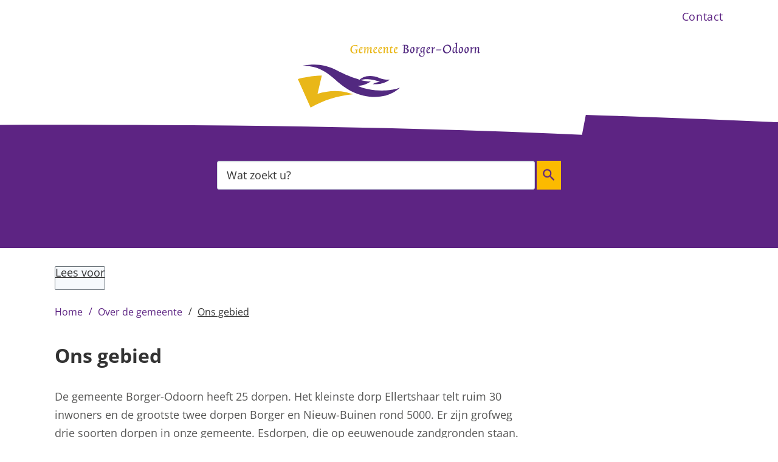

--- FILE ---
content_type: text/html; charset=utf-8
request_url: https://www.borger-odoorn.nl/ons-gebied
body_size: 18583
content:
<!DOCTYPE html><html lang="nl"><head><meta charSet="utf-8"/><meta name="viewport" content="width=device-width"/><link rel="shortcut icon" href="/images/faviconc415bf1d443cdb47.ico"/><title>Ons gebied | Gemeente Borger-Odoorn</title><meta name="description" content="Er liggen 25 dorpen in onze gemeente: esdorpen, veenkoloniale dorpen en jonge ontginnigsdorpen"/><meta property="og:title" content="Ons gebied"/><meta property="og:type" content="Pagina"/><meta property="og:url" content="https://www.borger-odoorn.nl/ons-gebied"/><meta property="og:logo" content="https://www.borger-odoorn.nl/images/logoe6d4ba621b3c914d.svg"/><meta property="og:image:width" content="1280"/><meta property="og:image:height" content="670"/><meta property="og:site_name" content="Gemeente Borger-Odoorn"/><meta property="og:locale" content="nl"/><meta name="twitter:card" content="summary_large_image"/><meta name="twitter:title" content="Ons gebied"/><meta name="twitter:description" content="Er liggen 25 dorpen in onze gemeente: esdorpen, veenkoloniale dorpen en jonge ontginnigsdorpen"/><link rel="dns-prefetch" href="//cdn1.readspeaker.com"/><link rel="prefetch" href="https://cdn1.readspeaker.com/script/12616/webReader/webReader.js?pids=wr"/><meta name="next-head-count" content="8"/><link rel="preload" href="/_next/static/css/3a0523ecd1a05ffd.css" as="style"/><link rel="stylesheet" href="/_next/static/css/3a0523ecd1a05ffd.css" data-n-g=""/><noscript data-n-css=""></noscript><script defer="" nomodule="" src="/_next/static/chunks/polyfills-c67a75d1b6f99dc8.js"></script><script src="/_next/static/chunks/webpack-a4a8791b2b95ac3c.js" defer=""></script><script src="/_next/static/chunks/framework-4507e49ee810f60a.js" defer=""></script><script src="/_next/static/chunks/main-4eaf9c8f217ad8c1.js" defer=""></script><script src="/_next/static/chunks/pages/_app-0f75e83084165dcc.js" defer=""></script><script src="/_next/static/chunks/82718-1d748ac759eff948.js" defer=""></script><script src="/_next/static/chunks/pages/%5B...path%5D-e3338d8fa3fdaabf.js" defer=""></script><script src="/_next/static/50918a97/_buildManifest.js" defer=""></script><script src="/_next/static/50918a97/_ssgManifest.js" defer=""></script><style id="jss-server-side">html {
  font-size: 62.5%;
  box-sizing: border-box;
  -webkit-font-smoothing: antialiased;
  -moz-osx-font-smoothing: grayscale;
}
*, *::before, *::after {
  box-sizing: inherit;
}
strong, b {
  font-weight: 700;
}
body {
  color: #575756;
  margin: 0;
  font-size: 1.8rem;
  font-family: "Open Sans", sans-serif;
  font-weight: normal;
  line-height: 1.71;
  letter-spacing: 0;
  background-color: #fff;
}
@media (max-width:767.95px) {
  body {
    font-size: 1.6rem;
  }
}
@media print {
  body {
    background-color: #fff;
  }
}
  body::backdrop {
    background-color: #fafafa;
  }
  fontFamily {
    0: ";
    1: O;
    2: p;
    3: e;
    4: n;
    5:  ;
    6: S;
    7: a;
    8: n;
    9: s;
    10: ";
    11: ,;
    12:  ;
    13: s;
    14: a;
    15: n;
    16: s;
    17: -;
    18: s;
    19: e;
    20: r;
    21: i;
    22: f;
  }
  h1 {
    color: #333;
    font-size: 3.2rem;
    margin-top: 0;
    font-family: "Open Sans", sans-serif;
    font-weight: 700;
    line-height: 1.25;
    margin-bottom: 1em;
    letter-spacing: 0;
  }
@media (max-width:767.95px) {
  h1 {
    font-size: 2.4rem;
    line-height: 1.25;
  }
}
  h2 {
    color: #333;
    font-size: 2.4rem;
    margin-top: 0;
    font-family: "Open Sans", sans-serif;
    font-weight: 700;
    line-height: 1.71;
    margin-bottom: 1em;
    letter-spacing: 0;
  }
  h3 {
    color: #333;
    font-size: 2.1rem;
    margin-top: 1.5em;
    font-family: "Open Sans", sans-serif;
    font-weight: 700;
    line-height: 1.71;
    margin-bottom: 0.5em;
    letter-spacing: 0;
  }
  h4 {
    color: #5d2483;
    margin-top: 1.5em;
    font-family: "Open Sans", sans-serif;
    font-weight: 700;
    line-height: 1.71;
    margin-bottom: 0.5em;
    letter-spacing: 0;
  }
  h5 {
    color: #5d2483;
    font-size: 1.6rem;
    margin-top: 0.5em;
    font-family: "Open Sans", sans-serif;
    font-weight: 700;
    line-height: 1.71;
    margin-bottom: 1.5em;
    letter-spacing: 0;
  }
  h6 {
    color: #5d2483;
    font-size: 1.6rem;
    margin-top: 0.5em;
    font-family: "Open Sans", sans-serif;
    font-weight: 700;
    line-height: 1.71;
    margin-bottom: 1.5em;
    letter-spacing: 0;
  }
  subtitle1 {
    color: #333;
    font-size: 2.4rem;
    font-family: "Open Sans", sans-serif;
    font-weight: normal;
    line-height: 1.71;
    letter-spacing: 0;
  }
  subtitle2 {
    font-size: 1.5rem;
    font-family: "Open Sans", sans-serif;
    font-weight: normal;
    line-height: 2rem;
    letter-spacing: 0;
  }
  body1 {
    color: grey;
    font-size: 1.8rem;
    font-family: "Open Sans", sans-serif;
    font-weight: normal;
    line-height: 1.71;
    letter-spacing: 0;
  }
  body2 {
    color: #575756;
    font-size: 1.8rem;
    font-family: "Open Sans", sans-serif;
    font-weight: normal;
    line-height: 1.71;
    letter-spacing: 0;
  }
@media (max-width:767.95px) {
  body2 {
    font-size: 1.6rem;
  }
}
  button {
    font-size: 2.1rem;
    font-weight: 400;
    line-height: 1.71;
    letter-spacing: 0;
    text-transform: none;
  }
  caption {
    font-size: 0.8571428571428571rem;
    font-family: "Roboto", "Helvetica", "Arial", sans-serif;
    font-weight: 400;
    line-height: 1.66;
    letter-spacing: 0.03333em;
  }
  overline {
    font-size: 0.8571428571428571rem;
    font-family: "Roboto", "Helvetica", "Arial", sans-serif;
    font-weight: 400;
    line-height: 2.66;
    letter-spacing: 0.08333em;
    text-transform: uppercase;
  }
@font-face {
  font-family: "Open Sans";
  font-style: normal;
  font-weight: 400;
  font-stretch: 100%;
  font-display: swap;
  src: url('/fonts/open-sans-v26-latin-regular82fd58537a22e18c.woff2') format('woff2'),
        url('/fonts/open-sans-v26-latin-regularaa02e5998153a7ac.woff') format('woff'); ;
}
@font-face {
  font-family: "Open Sans";
  font-style: italic;
  font-weight: 400;
  font-stretch: 100%;
  font-display: swap;
  src: url('/fonts/open-sans-v26-latin-italicf6249c6067786d9d.woff2') format('woff2'),
        url('/fonts/open-sans-v26-latin-italic9acf5e63e76651f0.woff') format('woff'); ;
}
@font-face {
  font-family: "Open Sans";
  font-style: normal;
  font-weight: 600;
  font-stretch: 100%;
  font-display: swap;
  src: url('/fonts/open-sans-v26-latin-60077ab1371e21c2870.woff2') format('woff2'),
        url('/fonts/open-sans-v26-latin-600e664a7a763f6dba4.woff') format('woff');
}
@font-face {
  font-family: "Open Sans";
  font-style: Italic;
  font-weight: 600;
  font-stretch: 100%;
  font-display: swap;
  src: url('/fonts/open-sans-v26-latin-600italica058a1e69dca0894.woff2') format('woff2'),
        url('/fonts/open-sans-v26-latin-600italiccaa434bd859c25ef.woff') format('woff');
}
@font-face {
  font-family: "Open Sans";
  font-style: normal;
  font-weight: 700;
  font-stretch: 100%;
  font-display: swap;
  src: url('/fonts/open-sans-v26-latin-700b912b613c6155da9.woff2') format('woff2'),
        url('/fonts/open-sans-v26-latin-700055d9f07c895be2b.woff') format('woff');
}
@font-face {
  font-family: "Open Sans";
  font-style: italic;
  font-weight: 700;
  font-stretch: 100%;
  font-display: swap;
  src: url('/fonts/open-sans-v26-latin-700italica94b9cc9137fdde2.woff2') format('woff2'),
        url('/fonts/open-sans-v26-latin-700italicc87f5cc3013c9121.woff') format('woff');
}
@media (prefers-color-scheme: dark) {
  body {
    background-color: #fff !important;
  }
}
  .visually-hidden {
    clip: rect(0 0 0 0);
    width: 1px;
    border: 0;
    height: 1px;
    margin: -1px;
    overflow: hidden;
    position: absolute;
    word-wrap: normal;
    white-space: nowrap;
  }
  p {
    margin: 0;
  }
  a, .component-richtext a.MuiLink-underlineHover {
    color: #333;
    text-decoration: underline;
  }
  ul {
    margin-top: 0;
  }
  ul li::marker {
    color: #5d2483;
    font-weight: 600;
  }
  ol {
    margin-top: 0;
  }
  ol li::marker {
    color: #5d2483;
  }
  ol + *, p + *, ul + * , table + * , .scrollbox + *  {
    margin-top: 13.5px;
    margin-bottom: 0;
  }
  .retain-text {
    max-width: 768px;
  }
  table {
    width: 100%;
    border-spacing: 0;
    border-collapse: collapse;
  }
  table caption {
    font-size: 18px;
    text-align: start;
  }
  table tr {
    border-bottom: 1px solid #e8e8e8;
  }
  footer table tr {
    border-width: 0;
  }
  table th {
    padding: 8px;
    text-align: start;
    font-weight: 600;
    line-height: 1.5;
    vertical-align: top;
  }
  table td {
    padding: 8px;
    text-align: start;
    line-height: 1.5;
    vertical-align: top;
  }
  table thead a {
    text-decoration: underline;
  }
  table tbody a {
    color: #5d2483;
    text-decoration: none;
  }
  table tbody a:link, table tbody a:visited, table tbody a:active {
    color: #5d2483;
    text-decoration: none;
  }
  table tbody a.active:focus, table tbody a.active:hover, table tbody a:focus, table tbody a:hover {
    color: #333;
    text-decoration: underline;
  }
  table thead a.active:focus, table thead a.active:hover, table thead a:focus, table thead a:hover {
    color: #333;
    text-decoration: underline;
  }
  table tr:last-child {
    border-width: 0;
  }
  table tr th:first-child, table tr td:first-child {
    padding-left: 0 !important;
  }
  table tr th:last-child, table tr td:last-child {
    padding-right: 0 !important;
  }
  .text__highlight {
    padding: 10px;
    background-color: #f5f5f5;
    border-inline-start: solid 4px #5d2483;
  }
  .text__attention {
    padding: 10px 10px 10px 50px;
    position: relative;
    background-color: #f5f5f5;
  }
  .text__attention::before {
    top: 3px;
    left: 3px;
    color: #5d2483;
    width: 30px;
    height: 30px;
    content: "!";
    display: flex;
    position: absolute;
    align-items: center;
    font-weight: 700;
    justify-content: center;
    background-color: #fff;
    margin-inline-end: 15px;
  }
  .skip-link-focus {
    clip: rect(0 0 0 0);
    width: 1px;
    height: 1px;
    overflow: hidden;
    position: absolute;
    clip-path: inset(50%);
    white-space: nowrap;
  }
  .skip-link {
    top: 0;
    left: 20px;
    border: 3px solid #5d2483;
    display: flex;
    padding: 10px;
    z-index: 999;
    position: fixed;
    transform: translateY(-101%);
    align-items: center;
    justify-content: center;
    background-color: #fff;
  }
  .skip-link:focus {
    transform: translateY(20px);
  }
  .description {
    font-size: 1rem;
  }
@media only screen and (max-width: 420px) {
  h1, h2, h3 {
    hyphens: auto;
  }
}
  body.path-webform header.content-header {
    display: none;
  }
  pxToRem {
    0: N;
    1: a;
    2: N;
    3: r;
    4: e;
    5: m;
  }
  round {  }
  .MuiSvgIcon-root {
    fill: currentColor;
    width: 1em;
    height: 1em;
    display: inline-block;
    font-size: 1.5rem;
    transition: fill 200ms cubic-bezier(0.4, 0, 0.2, 1) 0ms;
    flex-shrink: 0;
    user-select: none;
  }
  .MuiSvgIcon-colorPrimary {
    color: #5d2483;
  }
  .MuiSvgIcon-colorSecondary {
    color: #fcba00;
  }
  .MuiSvgIcon-colorAction {
    color: rgba(0, 0, 0, 0.54);
  }
  .MuiSvgIcon-colorError {
    color: #bb0000;
  }
  .MuiSvgIcon-colorDisabled {
    color: rgba(0, 0, 0, 0.26);
  }
  .MuiSvgIcon-fontSizeInherit {
    font-size: inherit;
  }
  .MuiSvgIcon-fontSizeSmall {
    font-size: 1.25rem;
  }
  .MuiSvgIcon-fontSizeLarge {
    font-size: 2.1875rem;
  }
  .MuiButtonBase-root {
    color: inherit;
    border: 0;
    cursor: pointer;
    margin: 0;
    display: inline-flex;
    outline: 0;
    padding: 0;
    position: relative;
    align-items: center;
    user-select: none;
    border-radius: 0;
    vertical-align: middle;
    -moz-appearance: none;
    justify-content: center;
    text-decoration: none;
    background-color: transparent;
    -webkit-appearance: none;
    -webkit-tap-highlight-color: transparent;
  }
  .MuiButtonBase-root::-moz-focus-inner {
    border-style: none;
  }
  .MuiButtonBase-root.Mui-disabled {
    cursor: default;
    pointer-events: none;
  }
@media print {
  .MuiButtonBase-root {
    color-adjust: exact;
  }
}

  .jss19 {
    display: flex;
    flex-grow: 1;
    flex-direction: row;
    justify-content: space-between;
  }
  .jss20 {  }
  .jss41 {  }
  .jss42 {
    display: flex;
    flex-grow: 1;
    flex-direction: column;
    justify-content: space-between;
  }
  .jss54 {  }
  .jss57 {  }
  .jss67 {
    width: 100%;
  }
  .jss68 {  }
  .jss86 {  }
  .jss87 {  }
  .jss105 {  }
  .MuiTypography-root {
    margin: 0;
  }
  .MuiTypography-body2 {
    color: #575756;
    font-size: 1.8rem;
    font-family: "Open Sans", sans-serif;
    font-weight: normal;
    line-height: 1.71;
    letter-spacing: 0;
  }
@media (max-width:767.95px) {
  .MuiTypography-body2 {
    font-size: 1.6rem;
  }
}
  .MuiTypography-body1 {
    color: grey;
    font-size: 1.8rem;
    font-family: "Open Sans", sans-serif;
    font-weight: normal;
    line-height: 1.71;
    letter-spacing: 0;
  }
  .MuiTypography-caption {
    font-size: 0.75rem;
    font-family: "Open Sans", sans-serif;
    font-weight: 400;
    line-height: 1.66;
    letter-spacing: 0.03333em;
  }
  .MuiTypography-button {
    font-size: 2.1rem;
    font-family: "Open Sans", sans-serif;
    font-weight: 400;
    line-height: 1.71;
    letter-spacing: 0;
    text-transform: none;
  }
  .MuiTypography-h1 {
    color: #333;
    font-size: 3.2rem;
    margin-top: 0;
    font-family: "Open Sans", sans-serif;
    font-weight: 700;
    line-height: 1.25;
    margin-bottom: 1em;
    letter-spacing: 0;
  }
@media (max-width:767.95px) {
  .MuiTypography-h1 {
    font-size: 2.4rem;
    line-height: 1.25;
  }
}
  .MuiTypography-h2 {
    color: #333;
    font-size: 2.4rem;
    margin-top: 0;
    font-family: "Open Sans", sans-serif;
    font-weight: 700;
    line-height: 1.71;
    margin-bottom: 1em;
    letter-spacing: 0;
  }
  .MuiTypography-h3 {
    color: #333;
    font-size: 2.1rem;
    margin-top: 1.5em;
    font-family: "Open Sans", sans-serif;
    font-weight: 700;
    line-height: 1.71;
    margin-bottom: 0.5em;
    letter-spacing: 0;
  }
  .MuiTypography-h4 {
    color: #5d2483;
    font-size: 2.125rem;
    margin-top: 1.5em;
    font-family: "Open Sans", sans-serif;
    font-weight: 700;
    line-height: 1.71;
    margin-bottom: 0.5em;
    letter-spacing: 0;
  }
  .MuiTypography-h5 {
    color: #5d2483;
    font-size: 1.6rem;
    margin-top: 0.5em;
    font-family: "Open Sans", sans-serif;
    font-weight: 700;
    line-height: 1.71;
    margin-bottom: 1.5em;
    letter-spacing: 0;
  }
  .MuiTypography-h6 {
    color: #5d2483;
    font-size: 1.6rem;
    margin-top: 0.5em;
    font-family: "Open Sans", sans-serif;
    font-weight: 700;
    line-height: 1.71;
    margin-bottom: 1.5em;
    letter-spacing: 0;
  }
  .MuiTypography-subtitle1 {
    color: #333;
    font-size: 2.4rem;
    font-family: "Open Sans", sans-serif;
    font-weight: normal;
    line-height: 1.71;
    letter-spacing: 0;
  }
  .MuiTypography-subtitle2 {
    font-size: 1.5rem;
    font-family: "Open Sans", sans-serif;
    font-weight: normal;
    line-height: 2rem;
    letter-spacing: 0;
  }
  .MuiTypography-overline {
    font-size: 0.75rem;
    font-family: "Open Sans", sans-serif;
    font-weight: 400;
    line-height: 2.66;
    letter-spacing: 0.08333em;
    text-transform: uppercase;
  }
  .MuiTypography-srOnly {
    width: 1px;
    height: 1px;
    overflow: hidden;
    position: absolute;
  }
  .MuiTypography-alignLeft {
    text-align: left;
  }
  .MuiTypography-alignCenter {
    text-align: center;
  }
  .MuiTypography-alignRight {
    text-align: right;
  }
  .MuiTypography-alignJustify {
    text-align: justify;
  }
  .MuiTypography-noWrap {
    overflow: hidden;
    white-space: nowrap;
    text-overflow: ellipsis;
  }
  .MuiTypography-gutterBottom {
    margin-bottom: 0.35em;
  }
  .MuiTypography-paragraph {
    margin-bottom: 16px;
  }
  .MuiTypography-colorInherit {
    color: inherit;
  }
  .MuiTypography-colorPrimary {
    color: #5d2483;
  }
  .MuiTypography-colorSecondary {
    color: #fcba00;
  }
  .MuiTypography-colorTextPrimary {
    color: #575756;
  }
  .MuiTypography-colorTextSecondary {
    color: #333;
  }
  .MuiTypography-colorError {
    color: #bb0000;
  }
  .MuiTypography-displayInline {
    display: inline;
  }
  .MuiTypography-displayBlock {
    display: block;
  }
  .MuiButton-root {
    color: #575756;
    padding: 6px 16px;
    font-size: 2.1rem;
    min-width: 64px;
    box-sizing: border-box;
    transition: background-color 250ms cubic-bezier(0.4, 0, 0.2, 1) 0ms,box-shadow 250ms cubic-bezier(0.4, 0, 0.2, 1) 0ms,border 250ms cubic-bezier(0.4, 0, 0.2, 1) 0ms;
    font-family: "Open Sans", sans-serif;
    font-weight: 400;
    line-height: 1.71;
    border-radius: 4px;
    letter-spacing: 0;
    text-transform: none;
  }
  .MuiButton-root:hover {
    text-decoration: none;
    background-color: rgba(87, 87, 86, 0.04);
  }
  .MuiButton-root.Mui-disabled {
    color: rgba(0, 0, 0, 0.26);
  }
@media (hover: none) {
  .MuiButton-root:hover {
    background-color: transparent;
  }
}
  .MuiButton-root:hover.Mui-disabled {
    background-color: transparent;
  }
  .MuiButton-label {
    width: 100%;
    display: inherit;
    align-items: inherit;
    justify-content: inherit;
  }
  .MuiButton-text {
    padding: 6px 8px;
  }
  .MuiButton-textPrimary {
    color: #5d2483;
  }
  .MuiButton-textPrimary:hover {
    background-color: rgba(93, 36, 131, 0.04);
  }
@media (hover: none) {
  .MuiButton-textPrimary:hover {
    background-color: transparent;
  }
}
  .MuiButton-textSecondary {
    color: #fcba00;
  }
  .MuiButton-textSecondary:hover {
    background-color: rgba(252, 186, 0, 0.04);
  }
@media (hover: none) {
  .MuiButton-textSecondary:hover {
    background-color: transparent;
  }
}
  .MuiButton-outlined {
    border: 1px solid rgba(0, 0, 0, 0.23);
    padding: 5px 15px;
  }
  .MuiButton-outlined.Mui-disabled {
    border: 1px solid rgba(0, 0, 0, 0.12);
  }
  .MuiButton-outlinedPrimary {
    color: #5d2483;
    border: 1px solid rgba(93, 36, 131, 0.5);
  }
  .MuiButton-outlinedPrimary:hover {
    border: 1px solid #5d2483;
    background-color: rgba(93, 36, 131, 0.04);
  }
@media (hover: none) {
  .MuiButton-outlinedPrimary:hover {
    background-color: transparent;
  }
}
  .MuiButton-outlinedSecondary {
    color: #fcba00;
    border: 1px solid rgba(252, 186, 0, 0.5);
  }
  .MuiButton-outlinedSecondary:hover {
    border: 1px solid #fcba00;
    background-color: rgba(252, 186, 0, 0.04);
  }
  .MuiButton-outlinedSecondary.Mui-disabled {
    border: 1px solid rgba(0, 0, 0, 0.26);
  }
@media (hover: none) {
  .MuiButton-outlinedSecondary:hover {
    background-color: transparent;
  }
}
  .MuiButton-contained {
    color: rgba(0, 0, 0, 0.87);
    box-shadow: 0px 3px 1px -2px rgba(0,0,0,0.2),0px 2px 2px 0px rgba(0,0,0,0.14),0px 1px 5px 0px rgba(0,0,0,0.12);
    background-color: #e8e8e8;
  }
  .MuiButton-contained:hover {
    box-shadow: 0px 2px 4px -1px rgba(0,0,0,0.2),0px 4px 5px 0px rgba(0,0,0,0.14),0px 1px 10px 0px rgba(0,0,0,0.12);
    background-color: #d5d5d5;
  }
  .MuiButton-contained.Mui-focusVisible {
    box-shadow: 0px 3px 5px -1px rgba(0,0,0,0.2),0px 6px 10px 0px rgba(0,0,0,0.14),0px 1px 18px 0px rgba(0,0,0,0.12);
  }
  .MuiButton-contained:active {
    box-shadow: 0px 5px 5px -3px rgba(0,0,0,0.2),0px 8px 10px 1px rgba(0,0,0,0.14),0px 3px 14px 2px rgba(0,0,0,0.12);
  }
  .MuiButton-contained.Mui-disabled {
    color: rgba(0, 0, 0, 0.26);
    box-shadow: none;
    background-color: rgba(0, 0, 0, 0.12);
  }
@media (hover: none) {
  .MuiButton-contained:hover {
    box-shadow: 0px 3px 1px -2px rgba(0,0,0,0.2),0px 2px 2px 0px rgba(0,0,0,0.14),0px 1px 5px 0px rgba(0,0,0,0.12);
    background-color: #e8e8e8;
  }
}
  .MuiButton-contained:hover.Mui-disabled {
    background-color: rgba(0, 0, 0, 0.12);
  }
  .MuiButton-containedPrimary {
    color: #f7f7f7;
    background-color: #5d2483;
  }
  .MuiButton-containedPrimary:hover {
    background-color: rgb(65, 25, 91);
  }
@media (hover: none) {
  .MuiButton-containedPrimary:hover {
    background-color: #5d2483;
  }
}
  .MuiButton-containedSecondary {
    color: rgba(0, 0, 0, 0.87);
    background-color: #fcba00;
  }
  .MuiButton-containedSecondary:hover {
    background-color: rgb(176, 130, 0);
  }
@media (hover: none) {
  .MuiButton-containedSecondary:hover {
    background-color: #fcba00;
  }
}
  .MuiButton-disableElevation {
    box-shadow: none;
  }
  .MuiButton-disableElevation:hover {
    box-shadow: none;
  }
  .MuiButton-disableElevation.Mui-focusVisible {
    box-shadow: none;
  }
  .MuiButton-disableElevation:active {
    box-shadow: none;
  }
  .MuiButton-disableElevation.Mui-disabled {
    box-shadow: none;
  }
  .MuiButton-colorInherit {
    color: inherit;
    border-color: currentColor;
  }
  .MuiButton-textSizeSmall {
    padding: 4px 5px;
    font-size: 0.8125rem;
  }
  .MuiButton-textSizeLarge {
    padding: 8px 11px;
    font-size: 0.9375rem;
  }
  .MuiButton-outlinedSizeSmall {
    padding: 3px 9px;
    font-size: 0.8125rem;
  }
  .MuiButton-outlinedSizeLarge {
    padding: 7px 21px;
    font-size: 0.9375rem;
  }
  .MuiButton-containedSizeSmall {
    padding: 4px 10px;
    font-size: 0.8125rem;
  }
  .MuiButton-containedSizeLarge {
    padding: 8px 22px;
    font-size: 0.9375rem;
  }
  .MuiButton-fullWidth {
    width: 100%;
  }
  .MuiButton-startIcon {
    display: inherit;
    margin-left: -4px;
    margin-right: 8px;
  }
  .MuiButton-startIcon.MuiButton-iconSizeSmall {
    margin-left: -2px;
  }
  .MuiButton-endIcon {
    display: inherit;
    margin-left: 8px;
    margin-right: -4px;
  }
  .MuiButton-endIcon.MuiButton-iconSizeSmall {
    margin-right: -2px;
  }
  .MuiButton-iconSizeSmall > *:first-child {
    font-size: 18px;
  }
  .MuiButton-iconSizeMedium > *:first-child {
    font-size: 20px;
  }
  .MuiButton-iconSizeLarge > *:first-child {
    font-size: 22px;
  }
  .MuiContainer-root {
    width: 100%;
    display: block;
    box-sizing: border-box;
    margin-left: auto;
    margin-right: auto;
    padding-left: 16px;
    padding-right: 16px;
  }
@media (min-width:768px) {
  .MuiContainer-root {
    padding-left: 24px;
    padding-right: 24px;
  }
}
  .MuiContainer-disableGutters {
    padding-left: 0;
    padding-right: 0;
  }
@media (min-width:420px) {
  .MuiContainer-fixed {
    max-width: 420px;
  }
}
@media (min-width:768px) {
  .MuiContainer-fixed {
    max-width: 768px;
  }
}
@media (min-width:960px) {
  .MuiContainer-fixed {
    max-width: 960px;
  }
}
@media (min-width:1280px) {
  .MuiContainer-fixed {
    max-width: 1280px;
  }
}
@media (min-width:1920px) {
  .MuiContainer-fixed {
    max-width: 1920px;
  }
}
@media (min-width:420px) {
  .MuiContainer-maxWidthXs {
    max-width: 444px;
  }
}
@media (min-width:768px) {
  .MuiContainer-maxWidthSm {
    max-width: 768px;
  }
}
@media (min-width:960px) {
  .MuiContainer-maxWidthMd {
    max-width: 960px;
  }
}
@media (min-width:1280px) {
  .MuiContainer-maxWidthLg {
    max-width: 1280px;
  }
}
@media (min-width:1920px) {
  .MuiContainer-maxWidthXl {
    max-width: 1920px;
  }
}
@keyframes mui-auto-fill {}
@keyframes mui-auto-fill-cancel {}
  .MuiInputBase-root {
    color: #575756;
    cursor: text;
    display: inline-flex;
    position: relative;
    font-size: 1.8rem;
    box-sizing: border-box;
    align-items: center;
    font-family: "Open Sans", sans-serif;
    font-weight: normal;
    line-height: 1.1876em;
    letter-spacing: 0;
  }
  .MuiInputBase-root.Mui-disabled {
    color: rgba(0, 0, 0, 0.38);
    cursor: default;
  }
  .MuiInputBase-multiline {
    padding: 6px 0 7px;
  }
  .MuiInputBase-multiline.MuiInputBase-marginDense {
    padding-top: 3px;
  }
  .MuiInputBase-fullWidth {
    width: 100%;
  }
  .MuiInputBase-input {
    font: inherit;
    color: currentColor;
    width: 100%;
    border: 0;
    height: 1.1876em;
    margin: 0;
    display: block;
    padding: 6px 0 7px;
    min-width: 0;
    background: none;
    box-sizing: content-box;
    animation-name: mui-auto-fill-cancel;
    letter-spacing: inherit;
    animation-duration: 10ms;
    -webkit-tap-highlight-color: transparent;
  }
  .MuiInputBase-input::-webkit-input-placeholder {
    color: currentColor;
    opacity: 0.42;
    transition: opacity 200ms cubic-bezier(0.4, 0, 0.2, 1) 0ms;
  }
  .MuiInputBase-input::-moz-placeholder {
    color: currentColor;
    opacity: 0.42;
    transition: opacity 200ms cubic-bezier(0.4, 0, 0.2, 1) 0ms;
  }
  .MuiInputBase-input:-ms-input-placeholder {
    color: currentColor;
    opacity: 0.42;
    transition: opacity 200ms cubic-bezier(0.4, 0, 0.2, 1) 0ms;
  }
  .MuiInputBase-input::-ms-input-placeholder {
    color: currentColor;
    opacity: 0.42;
    transition: opacity 200ms cubic-bezier(0.4, 0, 0.2, 1) 0ms;
  }
  .MuiInputBase-input:focus {
    outline: 0;
  }
  .MuiInputBase-input:invalid {
    box-shadow: none;
  }
  .MuiInputBase-input::-webkit-search-decoration {
    -webkit-appearance: none;
  }
  .MuiInputBase-input.Mui-disabled {
    opacity: 1;
  }
  .MuiInputBase-input:-webkit-autofill {
    animation-name: mui-auto-fill;
    animation-duration: 5000s;
  }
  label[data-shrink=false] + .MuiInputBase-formControl .MuiInputBase-input::-webkit-input-placeholder {
    opacity: 0 !important;
  }
  label[data-shrink=false] + .MuiInputBase-formControl .MuiInputBase-input::-moz-placeholder {
    opacity: 0 !important;
  }
  label[data-shrink=false] + .MuiInputBase-formControl .MuiInputBase-input:-ms-input-placeholder {
    opacity: 0 !important;
  }
  label[data-shrink=false] + .MuiInputBase-formControl .MuiInputBase-input::-ms-input-placeholder {
    opacity: 0 !important;
  }
  label[data-shrink=false] + .MuiInputBase-formControl .MuiInputBase-input:focus::-webkit-input-placeholder {
    opacity: 0.42;
  }
  label[data-shrink=false] + .MuiInputBase-formControl .MuiInputBase-input:focus::-moz-placeholder {
    opacity: 0.42;
  }
  label[data-shrink=false] + .MuiInputBase-formControl .MuiInputBase-input:focus:-ms-input-placeholder {
    opacity: 0.42;
  }
  label[data-shrink=false] + .MuiInputBase-formControl .MuiInputBase-input:focus::-ms-input-placeholder {
    opacity: 0.42;
  }
  .MuiInputBase-inputMarginDense {
    padding-top: 3px;
  }
  .MuiInputBase-inputMultiline {
    height: auto;
    resize: none;
    padding: 0;
  }
  .MuiInputBase-inputTypeSearch {
    -moz-appearance: textfield;
    -webkit-appearance: textfield;
  }
  .MuiFormControl-root {
    border: 0;
    margin: 0;
    display: inline-flex;
    padding: 0;
    position: relative;
    min-width: 0;
    flex-direction: column;
    vertical-align: top;
  }
  .MuiFormControl-marginNormal {
    margin-top: 16px;
    margin-bottom: 8px;
  }
  .MuiFormControl-marginDense {
    margin-top: 8px;
    margin-bottom: 4px;
  }
  .MuiFormControl-fullWidth {
    width: 100%;
  }
  .MuiFormLabel-root {
    color: grey;
    padding: 0;
    font-size: 1.8rem;
    font-family: "Open Sans", sans-serif;
    font-weight: normal;
    line-height: 1;
    letter-spacing: 0;
  }
  .MuiFormLabel-root.Mui-focused {
    color: #5d2483;
  }
  .MuiFormLabel-root.Mui-disabled {
    color: rgba(0, 0, 0, 0.38);
  }
  .MuiFormLabel-root.Mui-error {
    color: #bb0000;
  }
  .MuiFormLabel-colorSecondary.Mui-focused {
    color: #fcba00;
  }
  .MuiFormLabel-asterisk.Mui-error {
    color: #bb0000;
  }
  .MuiGrid-container {
    width: 100%;
    display: flex;
    flex-wrap: wrap;
    box-sizing: border-box;
  }
  .MuiGrid-item {
    margin: 0;
    box-sizing: border-box;
  }
  .MuiGrid-zeroMinWidth {
    min-width: 0;
  }
  .MuiGrid-direction-xs-column {
    flex-direction: column;
  }
  .MuiGrid-direction-xs-column-reverse {
    flex-direction: column-reverse;
  }
  .MuiGrid-direction-xs-row-reverse {
    flex-direction: row-reverse;
  }
  .MuiGrid-wrap-xs-nowrap {
    flex-wrap: nowrap;
  }
  .MuiGrid-wrap-xs-wrap-reverse {
    flex-wrap: wrap-reverse;
  }
  .MuiGrid-align-items-xs-center {
    align-items: center;
  }
  .MuiGrid-align-items-xs-flex-start {
    align-items: flex-start;
  }
  .MuiGrid-align-items-xs-flex-end {
    align-items: flex-end;
  }
  .MuiGrid-align-items-xs-baseline {
    align-items: baseline;
  }
  .MuiGrid-align-content-xs-center {
    align-content: center;
  }
  .MuiGrid-align-content-xs-flex-start {
    align-content: flex-start;
  }
  .MuiGrid-align-content-xs-flex-end {
    align-content: flex-end;
  }
  .MuiGrid-align-content-xs-space-between {
    align-content: space-between;
  }
  .MuiGrid-align-content-xs-space-around {
    align-content: space-around;
  }
  .MuiGrid-justify-content-xs-center {
    justify-content: center;
  }
  .MuiGrid-justify-content-xs-flex-end {
    justify-content: flex-end;
  }
  .MuiGrid-justify-content-xs-space-between {
    justify-content: space-between;
  }
  .MuiGrid-justify-content-xs-space-around {
    justify-content: space-around;
  }
  .MuiGrid-justify-content-xs-space-evenly {
    justify-content: space-evenly;
  }
  .MuiGrid-spacing-xs-1 {
    width: calc(100% + 8px);
    margin: -4px;
  }
  .MuiGrid-spacing-xs-1 > .MuiGrid-item {
    padding: 4px;
  }
  .MuiGrid-spacing-xs-2 {
    width: calc(100% + 16px);
    margin: -8px;
  }
  .MuiGrid-spacing-xs-2 > .MuiGrid-item {
    padding: 8px;
  }
  .MuiGrid-spacing-xs-3 {
    width: calc(100% + 24px);
    margin: -12px;
  }
  .MuiGrid-spacing-xs-3 > .MuiGrid-item {
    padding: 12px;
  }
  .MuiGrid-spacing-xs-4 {
    width: calc(100% + 32px);
    margin: -16px;
  }
  .MuiGrid-spacing-xs-4 > .MuiGrid-item {
    padding: 16px;
  }
  .MuiGrid-spacing-xs-5 {
    width: calc(100% + 40px);
    margin: -20px;
  }
  .MuiGrid-spacing-xs-5 > .MuiGrid-item {
    padding: 20px;
  }
  .MuiGrid-spacing-xs-6 {
    width: calc(100% + 48px);
    margin: -24px;
  }
  .MuiGrid-spacing-xs-6 > .MuiGrid-item {
    padding: 24px;
  }
  .MuiGrid-spacing-xs-7 {
    width: calc(100% + 56px);
    margin: -28px;
  }
  .MuiGrid-spacing-xs-7 > .MuiGrid-item {
    padding: 28px;
  }
  .MuiGrid-spacing-xs-8 {
    width: calc(100% + 64px);
    margin: -32px;
  }
  .MuiGrid-spacing-xs-8 > .MuiGrid-item {
    padding: 32px;
  }
  .MuiGrid-spacing-xs-9 {
    width: calc(100% + 72px);
    margin: -36px;
  }
  .MuiGrid-spacing-xs-9 > .MuiGrid-item {
    padding: 36px;
  }
  .MuiGrid-spacing-xs-10 {
    width: calc(100% + 80px);
    margin: -40px;
  }
  .MuiGrid-spacing-xs-10 > .MuiGrid-item {
    padding: 40px;
  }
  .MuiGrid-grid-xs-auto {
    flex-grow: 0;
    max-width: none;
    flex-basis: auto;
  }
  .MuiGrid-grid-xs-true {
    flex-grow: 1;
    max-width: 100%;
    flex-basis: 0;
  }
  .MuiGrid-grid-xs-1 {
    flex-grow: 0;
    max-width: 8.333333%;
    flex-basis: 8.333333%;
  }
  .MuiGrid-grid-xs-2 {
    flex-grow: 0;
    max-width: 16.666667%;
    flex-basis: 16.666667%;
  }
  .MuiGrid-grid-xs-3 {
    flex-grow: 0;
    max-width: 25%;
    flex-basis: 25%;
  }
  .MuiGrid-grid-xs-4 {
    flex-grow: 0;
    max-width: 33.333333%;
    flex-basis: 33.333333%;
  }
  .MuiGrid-grid-xs-5 {
    flex-grow: 0;
    max-width: 41.666667%;
    flex-basis: 41.666667%;
  }
  .MuiGrid-grid-xs-6 {
    flex-grow: 0;
    max-width: 50%;
    flex-basis: 50%;
  }
  .MuiGrid-grid-xs-7 {
    flex-grow: 0;
    max-width: 58.333333%;
    flex-basis: 58.333333%;
  }
  .MuiGrid-grid-xs-8 {
    flex-grow: 0;
    max-width: 66.666667%;
    flex-basis: 66.666667%;
  }
  .MuiGrid-grid-xs-9 {
    flex-grow: 0;
    max-width: 75%;
    flex-basis: 75%;
  }
  .MuiGrid-grid-xs-10 {
    flex-grow: 0;
    max-width: 83.333333%;
    flex-basis: 83.333333%;
  }
  .MuiGrid-grid-xs-11 {
    flex-grow: 0;
    max-width: 91.666667%;
    flex-basis: 91.666667%;
  }
  .MuiGrid-grid-xs-12 {
    flex-grow: 0;
    max-width: 100%;
    flex-basis: 100%;
  }
@media (min-width:768px) {
  .MuiGrid-grid-sm-auto {
    flex-grow: 0;
    max-width: none;
    flex-basis: auto;
  }
  .MuiGrid-grid-sm-true {
    flex-grow: 1;
    max-width: 100%;
    flex-basis: 0;
  }
  .MuiGrid-grid-sm-1 {
    flex-grow: 0;
    max-width: 8.333333%;
    flex-basis: 8.333333%;
  }
  .MuiGrid-grid-sm-2 {
    flex-grow: 0;
    max-width: 16.666667%;
    flex-basis: 16.666667%;
  }
  .MuiGrid-grid-sm-3 {
    flex-grow: 0;
    max-width: 25%;
    flex-basis: 25%;
  }
  .MuiGrid-grid-sm-4 {
    flex-grow: 0;
    max-width: 33.333333%;
    flex-basis: 33.333333%;
  }
  .MuiGrid-grid-sm-5 {
    flex-grow: 0;
    max-width: 41.666667%;
    flex-basis: 41.666667%;
  }
  .MuiGrid-grid-sm-6 {
    flex-grow: 0;
    max-width: 50%;
    flex-basis: 50%;
  }
  .MuiGrid-grid-sm-7 {
    flex-grow: 0;
    max-width: 58.333333%;
    flex-basis: 58.333333%;
  }
  .MuiGrid-grid-sm-8 {
    flex-grow: 0;
    max-width: 66.666667%;
    flex-basis: 66.666667%;
  }
  .MuiGrid-grid-sm-9 {
    flex-grow: 0;
    max-width: 75%;
    flex-basis: 75%;
  }
  .MuiGrid-grid-sm-10 {
    flex-grow: 0;
    max-width: 83.333333%;
    flex-basis: 83.333333%;
  }
  .MuiGrid-grid-sm-11 {
    flex-grow: 0;
    max-width: 91.666667%;
    flex-basis: 91.666667%;
  }
  .MuiGrid-grid-sm-12 {
    flex-grow: 0;
    max-width: 100%;
    flex-basis: 100%;
  }
}
@media (min-width:960px) {
  .MuiGrid-grid-md-auto {
    flex-grow: 0;
    max-width: none;
    flex-basis: auto;
  }
  .MuiGrid-grid-md-true {
    flex-grow: 1;
    max-width: 100%;
    flex-basis: 0;
  }
  .MuiGrid-grid-md-1 {
    flex-grow: 0;
    max-width: 8.333333%;
    flex-basis: 8.333333%;
  }
  .MuiGrid-grid-md-2 {
    flex-grow: 0;
    max-width: 16.666667%;
    flex-basis: 16.666667%;
  }
  .MuiGrid-grid-md-3 {
    flex-grow: 0;
    max-width: 25%;
    flex-basis: 25%;
  }
  .MuiGrid-grid-md-4 {
    flex-grow: 0;
    max-width: 33.333333%;
    flex-basis: 33.333333%;
  }
  .MuiGrid-grid-md-5 {
    flex-grow: 0;
    max-width: 41.666667%;
    flex-basis: 41.666667%;
  }
  .MuiGrid-grid-md-6 {
    flex-grow: 0;
    max-width: 50%;
    flex-basis: 50%;
  }
  .MuiGrid-grid-md-7 {
    flex-grow: 0;
    max-width: 58.333333%;
    flex-basis: 58.333333%;
  }
  .MuiGrid-grid-md-8 {
    flex-grow: 0;
    max-width: 66.666667%;
    flex-basis: 66.666667%;
  }
  .MuiGrid-grid-md-9 {
    flex-grow: 0;
    max-width: 75%;
    flex-basis: 75%;
  }
  .MuiGrid-grid-md-10 {
    flex-grow: 0;
    max-width: 83.333333%;
    flex-basis: 83.333333%;
  }
  .MuiGrid-grid-md-11 {
    flex-grow: 0;
    max-width: 91.666667%;
    flex-basis: 91.666667%;
  }
  .MuiGrid-grid-md-12 {
    flex-grow: 0;
    max-width: 100%;
    flex-basis: 100%;
  }
}
@media (min-width:1280px) {
  .MuiGrid-grid-lg-auto {
    flex-grow: 0;
    max-width: none;
    flex-basis: auto;
  }
  .MuiGrid-grid-lg-true {
    flex-grow: 1;
    max-width: 100%;
    flex-basis: 0;
  }
  .MuiGrid-grid-lg-1 {
    flex-grow: 0;
    max-width: 8.333333%;
    flex-basis: 8.333333%;
  }
  .MuiGrid-grid-lg-2 {
    flex-grow: 0;
    max-width: 16.666667%;
    flex-basis: 16.666667%;
  }
  .MuiGrid-grid-lg-3 {
    flex-grow: 0;
    max-width: 25%;
    flex-basis: 25%;
  }
  .MuiGrid-grid-lg-4 {
    flex-grow: 0;
    max-width: 33.333333%;
    flex-basis: 33.333333%;
  }
  .MuiGrid-grid-lg-5 {
    flex-grow: 0;
    max-width: 41.666667%;
    flex-basis: 41.666667%;
  }
  .MuiGrid-grid-lg-6 {
    flex-grow: 0;
    max-width: 50%;
    flex-basis: 50%;
  }
  .MuiGrid-grid-lg-7 {
    flex-grow: 0;
    max-width: 58.333333%;
    flex-basis: 58.333333%;
  }
  .MuiGrid-grid-lg-8 {
    flex-grow: 0;
    max-width: 66.666667%;
    flex-basis: 66.666667%;
  }
  .MuiGrid-grid-lg-9 {
    flex-grow: 0;
    max-width: 75%;
    flex-basis: 75%;
  }
  .MuiGrid-grid-lg-10 {
    flex-grow: 0;
    max-width: 83.333333%;
    flex-basis: 83.333333%;
  }
  .MuiGrid-grid-lg-11 {
    flex-grow: 0;
    max-width: 91.666667%;
    flex-basis: 91.666667%;
  }
  .MuiGrid-grid-lg-12 {
    flex-grow: 0;
    max-width: 100%;
    flex-basis: 100%;
  }
}
@media (min-width:1920px) {
  .MuiGrid-grid-xl-auto {
    flex-grow: 0;
    max-width: none;
    flex-basis: auto;
  }
  .MuiGrid-grid-xl-true {
    flex-grow: 1;
    max-width: 100%;
    flex-basis: 0;
  }
  .MuiGrid-grid-xl-1 {
    flex-grow: 0;
    max-width: 8.333333%;
    flex-basis: 8.333333%;
  }
  .MuiGrid-grid-xl-2 {
    flex-grow: 0;
    max-width: 16.666667%;
    flex-basis: 16.666667%;
  }
  .MuiGrid-grid-xl-3 {
    flex-grow: 0;
    max-width: 25%;
    flex-basis: 25%;
  }
  .MuiGrid-grid-xl-4 {
    flex-grow: 0;
    max-width: 33.333333%;
    flex-basis: 33.333333%;
  }
  .MuiGrid-grid-xl-5 {
    flex-grow: 0;
    max-width: 41.666667%;
    flex-basis: 41.666667%;
  }
  .MuiGrid-grid-xl-6 {
    flex-grow: 0;
    max-width: 50%;
    flex-basis: 50%;
  }
  .MuiGrid-grid-xl-7 {
    flex-grow: 0;
    max-width: 58.333333%;
    flex-basis: 58.333333%;
  }
  .MuiGrid-grid-xl-8 {
    flex-grow: 0;
    max-width: 66.666667%;
    flex-basis: 66.666667%;
  }
  .MuiGrid-grid-xl-9 {
    flex-grow: 0;
    max-width: 75%;
    flex-basis: 75%;
  }
  .MuiGrid-grid-xl-10 {
    flex-grow: 0;
    max-width: 83.333333%;
    flex-basis: 83.333333%;
  }
  .MuiGrid-grid-xl-11 {
    flex-grow: 0;
    max-width: 91.666667%;
    flex-basis: 91.666667%;
  }
  .MuiGrid-grid-xl-12 {
    flex-grow: 0;
    max-width: 100%;
    flex-basis: 100%;
  }
}
  .MuiInput-root {
    position: relative;
  }
  label + .MuiInput-formControl {
    margin-top: 16px;
  }
  .MuiInput-colorSecondary.MuiInput-underline:after {
    border-bottom-color: #fcba00;
  }
  .MuiInput-underline:after {
    left: 0;
    right: 0;
    bottom: 0;
    content: "";
    position: absolute;
    transform: scaleX(0);
    transition: transform 200ms cubic-bezier(0.0, 0, 0.2, 1) 0ms;
    border-bottom: 2px solid #5d2483;
    pointer-events: none;
  }
  .MuiInput-underline.Mui-focused:after {
    transform: scaleX(1);
  }
  .MuiInput-underline.Mui-error:after {
    transform: scaleX(1);
    border-bottom-color: #bb0000;
  }
  .MuiInput-underline:before {
    left: 0;
    right: 0;
    bottom: 0;
    content: "\00a0";
    position: absolute;
    transition: border-bottom-color 200ms cubic-bezier(0.4, 0, 0.2, 1) 0ms;
    border-bottom: 1px solid rgba(0, 0, 0, 0.42);
    pointer-events: none;
  }
  .MuiInput-underline:hover:not(.Mui-disabled):before {
    border-bottom: 2px solid #575756;
  }
  .MuiInput-underline.Mui-disabled:before {
    border-bottom-style: dotted;
  }
@media (hover: none) {
  .MuiInput-underline:hover:not(.Mui-disabled):before {
    border-bottom: 1px solid rgba(0, 0, 0, 0.42);
  }
}
  .MuiInputLabel-root {
    display: block;
    transform-origin: top left;
  }
  .MuiInputLabel-formControl {
    top: 0;
    left: 0;
    position: absolute;
    transform: translate(0, 24px) scale(1);
  }
  .MuiInputLabel-marginDense {
    transform: translate(0, 21px) scale(1);
  }
  .MuiInputLabel-shrink {
    transform: translate(0, 1.5px) scale(0.75);
    transform-origin: top left;
  }
  .MuiInputLabel-animated {
    transition: color 200ms cubic-bezier(0.0, 0, 0.2, 1) 0ms,transform 200ms cubic-bezier(0.0, 0, 0.2, 1) 0ms;
  }
  .MuiInputLabel-filled {
    z-index: 1;
    transform: translate(12px, 20px) scale(1);
    pointer-events: none;
  }
  .MuiInputLabel-filled.MuiInputLabel-marginDense {
    transform: translate(12px, 17px) scale(1);
  }
  .MuiInputLabel-filled.MuiInputLabel-shrink {
    transform: translate(12px, 10px) scale(0.75);
  }
  .MuiInputLabel-filled.MuiInputLabel-shrink.MuiInputLabel-marginDense {
    transform: translate(12px, 7px) scale(0.75);
  }
  .MuiInputLabel-outlined {
    z-index: 1;
    transform: translate(14px, 20px) scale(1);
    pointer-events: none;
  }
  .MuiInputLabel-outlined.MuiInputLabel-marginDense {
    transform: translate(14px, 12px) scale(1);
  }
  .MuiInputLabel-outlined.MuiInputLabel-shrink {
    transform: translate(14px, -6px) scale(0.75);
  }
  .MuiLink-underlineNone {
    text-decoration: none;
  }
  .MuiLink-underlineHover {
    text-decoration: none;
  }
  .MuiLink-underlineHover:hover {
    text-decoration: underline;
  }
  .MuiLink-underlineAlways {
    text-decoration: underline;
  }
  .MuiLink-button {
    border: 0;
    cursor: pointer;
    margin: 0;
    outline: 0;
    padding: 0;
    position: relative;
    user-select: none;
    border-radius: 0;
    vertical-align: middle;
    -moz-appearance: none;
    background-color: transparent;
    -webkit-appearance: none;
    -webkit-tap-highlight-color: transparent;
  }
  .MuiLink-button::-moz-focus-inner {
    border-style: none;
  }
  .MuiLink-button.Mui-focusVisible {
    outline: auto;
  }
  .MuiList-root {
    margin: 0;
    padding: 0;
    position: relative;
    list-style: none;
  }
  .MuiList-padding {
    padding-top: 8px;
    padding-bottom: 8px;
  }
  .MuiList-subheader {
    padding-top: 0;
  }
  .MuiListItem-root {
    width: 100%;
    display: flex;
    position: relative;
    box-sizing: border-box;
    text-align: left;
    align-items: center;
    padding-top: 8px;
    padding-bottom: 8px;
    justify-content: flex-start;
    text-decoration: none;
  }
  .MuiListItem-root.Mui-focusVisible {
    background-color: rgba(0, 0, 0, 0.08);
  }
  .MuiListItem-root.Mui-selected, .MuiListItem-root.Mui-selected:hover {
    background-color: rgba(0, 0, 0, 0.08);
  }
  .MuiListItem-root.Mui-disabled {
    opacity: 0.5;
  }
  .MuiListItem-container {
    position: relative;
  }
  .MuiListItem-dense {
    padding-top: 4px;
    padding-bottom: 4px;
  }
  .MuiListItem-alignItemsFlexStart {
    align-items: flex-start;
  }
  .MuiListItem-divider {
    border-bottom: 1px solid rgba(0, 0, 0, 0.12);
    background-clip: padding-box;
  }
  .MuiListItem-gutters {
    padding-left: 16px;
    padding-right: 16px;
  }
  .MuiListItem-button {
    transition: background-color 150ms cubic-bezier(0.4, 0, 0.2, 1) 0ms;
  }
  .MuiListItem-button:hover {
    text-decoration: none;
    background-color: rgba(0, 0, 0, 0.04);
  }
@media (hover: none) {
  .MuiListItem-button:hover {
    background-color: transparent;
  }
}
  .MuiListItem-secondaryAction {
    padding-right: 48px;
  }
  .MuiToolbar-root {
    display: flex;
    position: relative;
    align-items: center;
  }
  .MuiToolbar-gutters {
    padding-left: 16px;
    padding-right: 16px;
  }
@media (min-width:768px) {
  .MuiToolbar-gutters {
    padding-left: 24px;
    padding-right: 24px;
  }
}
  .MuiToolbar-regular {
    min-height: 56px;
  }
@media (min-width:420px) and (orientation: landscape) {
  .MuiToolbar-regular {
    min-height: 48px;
  }
}
@media (min-width:768px) {
  .MuiToolbar-regular {
    min-height: 64px;
  }
}
  .MuiToolbar-dense {
    min-height: 48px;
  }

  .MuiAutocomplete-root.Mui-focused .MuiAutocomplete-clearIndicatorDirty {
    visibility: visible;
  }
@media (pointer: fine) {
  .MuiAutocomplete-root:hover .MuiAutocomplete-clearIndicatorDirty {
    visibility: visible;
  }
}
  .MuiAutocomplete-fullWidth {
    width: 100%;
  }
  .MuiAutocomplete-tag {
    margin: 3px;
    max-width: calc(100% - 6px);
  }
  .MuiAutocomplete-tagSizeSmall {
    margin: 2px;
    max-width: calc(100% - 4px);
  }
  .MuiAutocomplete-inputRoot {
    flex-wrap: wrap;
  }
  .MuiAutocomplete-hasPopupIcon .MuiAutocomplete-inputRoot, .MuiAutocomplete-hasClearIcon .MuiAutocomplete-inputRoot {
    padding-right: 30px;
  }
  .MuiAutocomplete-hasPopupIcon.MuiAutocomplete-hasClearIcon .MuiAutocomplete-inputRoot {
    padding-right: 56px;
  }
  .MuiAutocomplete-inputRoot .MuiAutocomplete-input {
    width: 0;
    min-width: 30px;
  }
  .MuiAutocomplete-inputRoot[class*="MuiInput-root"] {
    padding-bottom: 1px;
  }
  .MuiAutocomplete-inputRoot[class*="MuiOutlinedInput-root"] {
    padding: 9px;
  }
  .MuiAutocomplete-inputRoot[class*="MuiOutlinedInput-root"][class*="MuiOutlinedInput-marginDense"] {
    padding: 6px;
  }
  .MuiAutocomplete-inputRoot[class*="MuiFilledInput-root"] {
    padding-top: 19px;
    padding-left: 8px;
  }
  .MuiAutocomplete-inputRoot[class*="MuiFilledInput-root"][class*="MuiFilledInput-marginDense"] {
    padding-bottom: 1px;
  }
  .MuiAutocomplete-inputRoot[class*="MuiFilledInput-root"][class*="MuiFilledInput-marginDense"] .MuiAutocomplete-input {
    padding: 4.5px 4px;
  }
  .MuiAutocomplete-hasPopupIcon .MuiAutocomplete-inputRoot[class*="MuiFilledInput-root"], .MuiAutocomplete-hasClearIcon .MuiAutocomplete-inputRoot[class*="MuiFilledInput-root"] {
    padding-right: 39px;
  }
  .MuiAutocomplete-hasPopupIcon.MuiAutocomplete-hasClearIcon .MuiAutocomplete-inputRoot[class*="MuiFilledInput-root"] {
    padding-right: 65px;
  }
  .MuiAutocomplete-inputRoot[class*="MuiFilledInput-root"] .MuiAutocomplete-input {
    padding: 9px 4px;
  }
  .MuiAutocomplete-inputRoot[class*="MuiFilledInput-root"] .MuiAutocomplete-endAdornment {
    right: 9px;
  }
  .MuiAutocomplete-inputRoot[class*="MuiOutlinedInput-root"][class*="MuiOutlinedInput-marginDense"] .MuiAutocomplete-input {
    padding: 4.5px 4px;
  }
  .MuiAutocomplete-hasPopupIcon .MuiAutocomplete-inputRoot[class*="MuiOutlinedInput-root"], .MuiAutocomplete-hasClearIcon .MuiAutocomplete-inputRoot[class*="MuiOutlinedInput-root"] {
    padding-right: 39px;
  }
  .MuiAutocomplete-hasPopupIcon.MuiAutocomplete-hasClearIcon .MuiAutocomplete-inputRoot[class*="MuiOutlinedInput-root"] {
    padding-right: 65px;
  }
  .MuiAutocomplete-inputRoot[class*="MuiOutlinedInput-root"] .MuiAutocomplete-input {
    padding: 9.5px 4px;
  }
  .MuiAutocomplete-inputRoot[class*="MuiOutlinedInput-root"] .MuiAutocomplete-input:first-child {
    padding-left: 6px;
  }
  .MuiAutocomplete-inputRoot[class*="MuiOutlinedInput-root"] .MuiAutocomplete-endAdornment {
    right: 9px;
  }
  .MuiAutocomplete-inputRoot[class*="MuiInput-root"][class*="MuiInput-marginDense"] .MuiAutocomplete-input {
    padding: 4px 4px 5px;
  }
  .MuiAutocomplete-inputRoot[class*="MuiInput-root"][class*="MuiInput-marginDense"] .MuiAutocomplete-input:first-child {
    padding: 3px 0 6px;
  }
  .MuiAutocomplete-inputRoot[class*="MuiInput-root"] .MuiAutocomplete-input {
    padding: 4px;
  }
  .MuiAutocomplete-inputRoot[class*="MuiInput-root"] .MuiAutocomplete-input:first-child {
    padding: 6px 0;
  }
  .MuiAutocomplete-input {
    opacity: 0;
    flex-grow: 1;
    text-overflow: ellipsis;
  }
  .MuiAutocomplete-inputFocused {
    opacity: 1;
  }
  .MuiAutocomplete-endAdornment {
    top: calc(50% - 14px);
    right: 0;
    position: absolute;
  }
  .MuiAutocomplete-clearIndicator {
    padding: 4px;
    visibility: hidden;
    margin-right: -2px;
  }
  .MuiAutocomplete-popupIndicator {
    padding: 2px;
    margin-right: -2px;
  }
  .MuiAutocomplete-popupIndicatorOpen {
    transform: rotate(180deg);
  }
  .MuiAutocomplete-popper {
    z-index: 1300;
  }
  .MuiAutocomplete-popperDisablePortal {
    position: absolute;
  }
  .MuiAutocomplete-paper {
    color: grey;
    margin: 4px 0;
    overflow: hidden;
    font-size: 1.8rem;
    font-family: "Open Sans", sans-serif;
    font-weight: normal;
    line-height: 1.71;
    letter-spacing: 0;
  }
  .MuiAutocomplete-listbox {
    margin: 0;
    padding: 8px 0;
    overflow: auto;
    list-style: none;
    max-height: 40vh;
  }
  .MuiAutocomplete-loading {
    color: #333;
    padding: 14px 16px;
  }
  .MuiAutocomplete-noOptions {
    color: #333;
    padding: 14px 16px;
  }
  .MuiAutocomplete-option {
    cursor: pointer;
    display: flex;
    outline: 0;
    box-sizing: border-box;
    min-height: 48px;
    align-items: center;
    padding-top: 6px;
    padding-left: 16px;
    padding-right: 16px;
    padding-bottom: 6px;
    justify-content: flex-start;
    -webkit-tap-highlight-color: transparent;
  }
@media (min-width:768px) {
  .MuiAutocomplete-option {
    min-height: auto;
  }
}
  .MuiAutocomplete-option[aria-selected="true"] {
    background-color: rgba(0, 0, 0, 0.08);
  }
  .MuiAutocomplete-option[data-focus="true"] {
    background-color: rgba(0, 0, 0, 0.04);
  }
  .MuiAutocomplete-option:active {
    background-color: rgba(0, 0, 0, 0.08);
  }
  .MuiAutocomplete-option[aria-disabled="true"] {
    opacity: 0.38;
    pointer-events: none;
  }
  .MuiAutocomplete-groupLabel {
    top: -8px;
    background-color: #fff;
  }
  .MuiAutocomplete-groupUl {
    padding: 0;
  }
  .MuiAutocomplete-groupUl .MuiAutocomplete-option {
    padding-left: 24px;
  }

  .jss21.MuiLink-root:has(svg.external-link-icon) {
    align-items: center;
  }
  .jss21 svg.external-link-icon {
    font-size: 0.857em;
    min-width: unset !important;
    margin-top: -2px;
    margin-inline-start: 0.5em;
  }
  .jss21 .external-link-container {
    margin: 0;
  }
  .jss91 {
    max-width: 768px;
    overflow-wrap: break-word;
  }
  .jss91 .external-link-icon {
    width: 1em;
    font-size: 0.857em;
    max-width: 14px;
    min-width: unset !important;
    margin-left: 0.5em;
  }
  .jss91 .scrollbox {
    overflow: auto;
    max-width: 100%;
    background-size: 20px 100%, 20px 100%, 10px 100%, 10px 100%;
    background-color: #fff;
    background-image: linear-gradient(to right, #fff, #fff),linear-gradient(to right, #fff, #fff), linear-gradient(to right, rgba(0,0,0,.25), rgba(255,255,255,0)),linear-gradient(to left, rgba(0,0,0,.25), rgba(255,255,255,0));
    background-repeat: no-repeat;
    background-position: left center, right center, left center, right center;
    background-attachment: local, local, scroll, scroll;
  }
  .jss91 h2, .jss91 h3 {
    margin: 1.5em 0 .5em;
  }
  .jss91 ul:last-child, .jss91 ol:last-child {
    margin-bottom: 0;
  }
  .jss91 h2:first-child, .jss91 h3:first-child {
    margin-top: 0;
  }
  .jss18 {
    width: 100%;
    margin: 0 auto;
    max-width: 1100px;
    padding-left: 20px;
    padding-right: 20px;
  }
@media (min-width:768px) {
  .jss18 {
    max-width: 768px;
  }
}
@media (min-width:992px) {
  .jss18 {
    max-width: 992px;
  }
}
@media (min-width:1200px) {
  .jss18 {
    max-width: 1140px;
  }
}
  .jss88.grid-image-update-order .grid-item-image {
    order: -1;
  }
  .jss88 .box  {
    position: relative;
  }
  .jss69 {
    width: 100%;
    margin: 0px auto;
    padding: 10px 0;
  }
@media (min-width:960px) {
  .jss69 {
    padding: 20px 0 80px;
  }
}
  .jss69 .MuiFormLabel-root {
    clip: rect(1px,1px,1px,1px);
    height: 1px;
    overflow: hidden;
    position: absolute!important;
  }
  .jss69 .MuiFormLabel-root + .MuiInput-formControl {
    margin-top: 0;
  }
  .jss70 {
    width: 100%;
  }
  .jss71 {
    padding: 0;
    max-height: 520px;
  }
  .jss73 {
    cursor: pointer;
    margin: 1px;
    padding: 19px;
    border-bottom: 1px solid #ccd5dd;
  }
  .jss73[data-focus="true"] {
    margin: 2px;
    outline: 2px solid #5d2483;
    padding: 18px;
  }
  .jss73:hover, .jss73[data-focus="true"] {
    color: #fff;
    margin: 0;
    outline: none;
    padding: 20px;
    background-color: #5d2483;
  }
  .jss73:hover .jss74, .jss73:hover .jss75, .jss73[data-focus="true"] .jss74, .jss73[data-focus="true"] .jss75 {
    color: #fff;
  }
  .jss74 {
    color: #333;
    display: flex;
    z-index: 2;
    position: relative;
    flex-wrap: wrap;
    font-size: 21px;
    font-weight: 600;
    line-height: 1.25;
    margin-bottom: 0;
  }
  .jss74 svg {
    width: 1.8em;
    height: 1.8em;
  }
  .jss75 {
    color: #333;
    z-index: 2;
    position: relative;
    font-size: 14px;
    font-weight: 400;
    line-height: 1.71;
  }
  .jss76 {
    padding: 0;
  }
  .jss76 a {
    color: #fff;
    display: block;
    padding: 15px 30px;
    font-size: 21px;
    background: #5d2483;
    font-weight: 400;
    line-height: 1;
    border-radius: 4px;
  }
  .jss76 a:hover {
    color: #222;
    background: rgba(93, 36, 131, 0.1);
  }
  .jss77 {
    margin: 0 5px;
    z-index: 2;
    position: relative;
  }
  .jss77:before {
    top: 1px;
    left: -3px;
    right: -3px;
    height: 1.3em;
    content: "";
    z-index: -1;
    position: absolute;
    background-color: #dddde4;
  }
  .MuiAutocomplete-option:hover .jss77, .MuiAutocomplete-option[data-focus="true"] .jss77 {
    color: #333;
  }
  .jss78 {
    color: #333;
    width: 100%;
    border: 1px solid #ccd5dd;
    margin: 0 auto;
    display: block;
    padding: 0;
    font-size: 18px;
    box-shadow: inset 0 1px 1px rgb(0 0 0 / 8%);
    transition: border-color .15s ease-in-out,box-shadow .15s ease-in-out;
    line-height: 1.5;
    border-radius: 3px;
    background-color: #fff;
  }
  .jss78 input::placeholder {
    color: #333;
    opacity: 1;
  }
  .jss78 input:focus {
    outline: revert;
  }
  .jss78 .MuiInput-root {
    border: none;
  }
  .jss78 .MuiAutocomplete-inputRoot[class*="MuiInput-root"] .MuiAutocomplete-input:first-child {
    padding: 11px 150px 11px 15px;
  }
@media (max-width:959.95px) {
  .jss78 .MuiAutocomplete-inputRoot[class*="MuiInput-root"] .MuiAutocomplete-input:first-child {
    padding: 11px 15px;
    font-size: 16px;
  }
}
  .jss78 .MuiInput-root:before {
    display: none;
  }
  .jss78 .MuiInput-root:after {
    display: none;
  }
  .jss79 {
    color: #5d2483;
    padding: 6px 8px;
    min-width: 2.625rem;
    line-height: 1.5rem;
    margin-left: 0.25rem;
    text-indent: -999999em;
    border-width: 0;
    border-radius: 0;
    background-color: #fcba00;
  }
  .jss79:focus {
    outline: revert;
  }
  .jss79:hover, .jss79:focus {
    color: #ffffff;
    background-color: #5d2483;
  }
  .jss79 .MuiButton-endIcon {
    margin: 0;
  }
  .jss79:hover {
    color: #5d2483;
    background-color: #fff;
  }
  .jss79 .MuiButton-endIcon svg {
    font-size: 26px;
  }
  .jss62 {
    overflow: hidden;
    position: relative;
    margin-top: -40px;
    min-height: 220px;
    background-color: #5d2483;
  }
  .jss62 > div:not(.search-container) {
    height: 100%;
  }
  .jss62 div.search-container {
    margin: 0 auto;
    max-width: 586px;
  }
  .jss62 img {
    width: 100%;
    object-fit: cover;
  }
  .jss62 > span {
    aspect-ratio: 3/2;
  }
@media (min-width:768px) {
  .jss62 > span {
    aspect-ratio: 5/2;
  }
}
@media (min-width:960px) {
  .jss62 > span {
    aspect-ratio: 17/4;
  }
}
@media (max-width:767.95px) {
  .jss62 {
    min-height: 80px;
  }
}
@media (max-width:959.95px) {
  .jss62 {
    margin-top: 10px;
    min-height: 80px;
  }
  [role="alert"] ~ .jss62 {
    margin-top: 10px;
  }
}
@media (max-width:959.95px) {
  .jss62:before {
    top: 0;
    left: 0;
    width: 100%;
    height: 40px;
    content: "";
    z-index: 2;
    position: absolute;
    background: url(/images/header6d75773cbab26a11.svg) transparent no-repeat 70% 100%;
  }
}
@media (max-width:959.95px) {
  .jss62.has-no-image {
    min-height: 220px;
  }
}
  .jss63 {
    display: none;
  }
  .jss64 {
    top: 50%;
    left: 50%;
    height: auto;
    padding: 10px;
    position: absolute;
    transform: translate3d(-50%, -50%, 0);
  }
@media (max-width:767.95px) {
  .jss64 {
    padding: 0 10px;
  }
}
  .jss64 form {
    display: flex;
    padding: 0 0 20px 0;
    justify-content: space-between;
  }
@media (max-width:959.95px) {
  .jss64 {
    transform: translate3d(-50%, 0%, 0);
  }
}
  .jss66 {
    max-width: 768px;
    margin-left: auto;
    margin-right: auto;
  }
@media (max-width:767.95px) {
  .jss66 {
    padding-left: 20px;
    padding-right: 20px;
  }
}
  .jss43 {
    display: inline-block;
  }
@media (max-width:959.95px) {
  .open .jss43 .jss50:focus-within, .open .jss43 .jss50:focus-visible {
    outline: -webkit-focus-ring-color auto 2px;
    border-radius: 2px;
    outline-style: solid !important;
  }
}
  .jss45 {
    display: none;
  }
  .jss46 {
    grid-row: 1/2;
    grid-column: 1/2;
  }
@media (max-width:959.95px) {
  .jss46 {
    order: 2;
  }
  .jss46 .jss48 {
    flex-direction: column;
    justify-content: flex-start;
  }
  .jss46 .jss49 {
    padding-left: 0;
  }
}
  .jss46 .jss49 + li:before {
    width: 2px;
    height: 16px;
    margin: 0 10px 0 -8px;
    content: "";
    display: inline-block;
    align-self: center;
    background-color: #e8e8e8;
  }
  .jss46 .jss50 {
    color: #5d2483;
    padding: 0;
    font-size: 1.8rem;
    min-width: auto;
    background: none;
    font-family: "Open Sans", sans-serif;
    font-weight: 400;
    line-height: 1.66;
    letter-spacing: 0.03333em;
  }
  .jss46 .jss50:hover {
    background: none;
    text-decoration: underline;
  }
@media (max-width:959.95px) {
  .jss46 .jss50:before {
    content: "\2192";
    margin-right: 0.5rem;
  }
}
  .jss46 .jss49 a {
    padding: 5px 0;
  }
  .jss46 .jss49.active a {
    text-decoration: underline;
  }
@media (max-width:959.95px) {
  .jss46 .jss49 + li:before {
    display: none;
  }
}
  .jss48 {
    display: flex;
    padding: 0;
  }
  .jss49 {
    color: #ff0000;
    width: auto;
    padding-block: 0;
  }
  .jss49:first-child {
    padding-inline-start: 0;
  }
  .jss49:last-child {
    padding-inline-end: 0;
  }
  .jss50 {
    display: flex;
  }
  .jss52 {
    flex-direction: row;
    justify-content: flex-end;
  }
  .jss53 {
    padding-inline: 8px;
  }
  .jss55 {
    flex-direction: row;
    justify-content: flex-end;
  }
  .jss56 {
    padding-inline: 8px;
  }
  .jss103 {
    flex-direction: row;
    justify-content: flex-start;
  }
  .jss104 {
    padding-inline: 8px;
  }
  .jss85 {
    width: 0.8em;
    height: 0.8em;
    display: none;
    margin-right: 0.3em;
  }
  .jss58 {
    order: -2;
    align-self: auto;
    margin-top: -10px;
    margin-right: 10px;
    margin-bottom: 20px;
  }
@media (min-width:768px) and (max-width:959.95px) {
  .jss58 {
    margin-top: 0;
    margin-right: 20px;
    margin-bottom: -30px;
  }
}
@media (min-width:768px) {
  .jss58 {
    margin-top: 0;
    margin-bottom: -50px;
  }
}
  .hero-has-menu .jss58 {
    align-self: auto;
  }
  .jss58:empty {
    display: none;
  }
@media (max-width:1279.95px) {
  .hero-has-menu .jss58 {
    order: 3;
    display: flex;
    margin-block-end: 20px;
  }
}
@media (min-width:960px) {
  .hero-has-menu .jss58 {
    order: -2;
    grid-row: 1/2;
    grid-column: 2/3;
  }
}
  .jss59 {
    margin: 0;
    display: flex;
    padding: 0;
  }
@media (min-width:768px) {
  .jss59 {
    padding: 0 0 0 20px;
    margin-top: -10px;
    justify-content: flex-end;
  }
}
@media (min-width:960px) {
  .jss59 {
    padding: 0 20px;
  }
}
  .hero-has-menu .jss59 {
    margin-top: 20px;
    justify-content: flex-end;
  }
@media (min-width:960px) {
  .hero-has-menu .jss59 {
    margin-top: 0px;
    margin-left: 20px;
    padding-right: 0px !important;
  }
}
@media (max-width:959.95px) {
  .hero-has-menu .jss59 {
    margin-top: 20px;
    padding-left: 0;
  }
}
  .jss60 {
    width: auto;
  }
@media (max-width:959.95px) {
  .jss60 {
    padding: 0;
  }
}
  .jss60 + .jss60 {
    margin-left: 10px;
  }
  .hero-has-menu .jss60 {
    padding: 0;
  }
  .hero-has-menu .jss60:last-of-type:not(.active) a {
    margin-right: -8px;
  }
  .jss61 {
    color: #575756;
    display: inline-block;
    padding: 2.5px 10px;
    font-size: 1.8rem;
    text-decoration: none;
  }
@media (max-width:959.95px) {
  .jss61 {
    font-size: 1.3rem;
  }
}
  .jss61:hover {
    text-decoration: underline;
  }
  .jss61:hover, .active .jss61 {
    color: #fff !important;
    border-radius: 0;
    text-decoration: underline;
    background-color: #5d2483;
  }
  .jss82 {
    width: 100%;
    height: 29px;
    margin: 30px auto 0;
    padding: 0;
    max-width: 1100px;
  }
  .jss82 .rs-player-loadindicator {
    height: 3px !important;
  }
@media (max-width:1279.95px) {
  .jss82 {
    padding: 0 20px;
  }
}
  .jss83 {
    z-index: 1;
    margin-bottom: 0;
  }
  .jss83 .rsbtn_play {
    float: left;
    border: 1px solid #677077;
    height: 2.17em;
    display: inline-block;
    z-index: 0;
    position: relative;
    background: #f6f9fc;
    box-sizing: inherit;
    line-height: 1;
    border-radius: 2px;
  }
  .jss83 .rsbtn .rsbtn_play .rsbtn_left .rsbtn_text span {
    padding-left: 0;
    padding-right: 0;
  }
  .jss83 .rsbtn_tooltoggle {
    top: 50%;
    left: 0;
    color: #333;
    width: 1.8em;
    border: 1px solid #677077;
    height: 50%;
    margin: 0;
    display: block!important;
    outline: 0;
    padding: 0;
    z-index: 1;
    position: absolute;
    background: #f6f9fc;
    box-sizing: border-box;
    text-align: center;
    font-weight: 400;
    line-height: 10px;
    border-radius: 0;
    text-transform: none;
    text-decoration: none;
  }
  .jss92 {
    padding: 80px 0;
    overflow: hidden;
    border-top: 1px solid #5d2483;
    box-shadow: none;
    background-color: #f9f9f6;
  }
  .jss92 .scrollbox {
    background-color: transparent !important;
    background-image: none !important;
  }
  .jss92 table tr th, .jss92 table tr td {
    padding: 4px;
  }
  .jss92 h2:first-of-type {
    margin-top: 0;
  }
  .jss92 h2 {
    font-size: 2.1rem;
    line-height: 1.25;
    margin-bottom: 20px;
  }
  .jss92 ul {
    margin-top: 18px;
    padding-left: 18px;
  }
  .jss92 a {
    color: #5d2483;
    text-decoration: underline;
  }
  .jss92 h2, .jss92 h3, .jss92 h4, .jss92 a {
    color: #5d2483;
  }
  .jss92 a:hover {
    color: #575756;
    text-decoration-color: #575756 !important;
  }
  .jss92 .footer-logo--container {
    padding-top: 40px;
  }
  .jss92 table a, .jss92 table a.MuiLink-underlineHover {
    text-decoration: underline !important;
  }
  .jss92 table a:hover, .jss92 table a.MuiLink-underlineHover:hover {
    text-decoration: underline;
  }
  .jss92 .footer-logo--container img {
    width: 50%;
    max-width: 185px;
  }
  .jss92 .footer-logo--container a[href^="http://"]:after, .jss92 .footer-logo--container a[href^="https://"]:after {
    display: none;
  }
@media (max-width:959.95px) {
  .jss92 .footer-logo--container img {
    width: 40%;
    max-width: 160px;
  }
}
  .jss92 a:hover {
    text-decoration-color: #fcba00;
  }
@media (max-width:767.95px) {
  .jss92 ul {
    margin-top: 16px;
  }
}
@media (max-width:767.95px) {
  .jss92 h2 {
    font-size: 1.8rem;
    line-height: 1.25;
  }
}
  .jss94 {
    width: 50%;
  }
@media (max-width:959.95px) {
  .jss94 {
    width: 100%;
  }
}
  .jss94:first-of-type {
    padding-right: 40px;
  }
  .jss94 > div:first-child {
    margin-top: 0;
    padding-top: 0;
  }
  .jss94 > div:first-child > *:first-child {
    margin-top: 0;
    padding-top: 0;
  }
  .jss95 {
    width: 100%;
    display: flex;
    flex-wrap: wrap;
    list-style: none;
    padding-left: 0 !important;
    flex-direction: column;
  }
  .jss96 a {
    text-decoration: none;
  }
  .jss96 a:hover {
    text-decoration: underline;
  }
  .jss97 {
    display: flex;
    align-items: center;
  }
  .jss97:hover {
    text-decoration: underline;
  }
  .jss97[href^="http://"]:after, .jss97[href^="https://"]:after {
    margin-left: 6px;
  }
  .jss98 {
    padding-left: 5px;
  }
  .jss99 {
    padding-top: 40px;
  }
  .jss100 {
    color: #666;
    display: flex;
    border-top: 1px solid #aaa;
    margin-top: 100px;
    padding-top: 30px;
    justify-content: space-between;
  }
  .jss100 a {
    color: #666;
    text-decoration: unset;
  }
  .jss100 a:hover {
    text-decoration: underline;
  }
  .jss101 nav {
    display: block;
  }
@media (max-width:959.95px) {
  .jss101 nav ul {
    padding: 0 2rem;
    flex-wrap: wrap;
  }
  .jss101 nav li {
    padding: 0 0.8rem 0 0;
  }
}
  .jss102 {
    display: none;
  }
  .jss29 {
    margin-bottom: 0;
  }
  .jss29 span {
    display: inline-block;
    text-indent: -999em;
  }
@media (max-width:959.95px) {
  .jss29 {
    display: none;
  }
}
  .jss30 {
    flex-direction: column;
  }
@media (max-width:959.95px) {
  .jss30 {
    align-items: flex-start;
  }
}
@media (max-width:959.95px) {
  .hero-has-menu .jss30 {
    min-height: unset;
  }
}
  .hero-has-menu .jss31 {
    display: grid;
    align-self: normal;
    grid-template-rows: 40px 1fr;
    grid-template-columns: 1fr auto;
  }
@media (max-width:959.95px) {
  .hero-has-menu .jss31 {
    top: 100px;
    left: 0;
    width: 100%;
    height: 100dvh;
    display: none;
    padding: 40px 16px 0 16px;
    z-index: 101;
    position: fixed;
    justify-content: flex-end;
    background-color: #f5f5f5;
  }
  .hero-has-menu .jss31.open {
    height: calc(100dvh - 100px);
    display: flex;
    overflow-y: scroll;
    justify-content: normal;
    overscroll-behavior: contain;
  }
@media (max-width:767.95px) {
  .hero-has-menu .jss31 {
    top: 119px;
  }
  .hero-has-menu .jss31.open {
    height: calc(100dvh - 119px);
  }
}
  .hero-has-menu .jss31.open::-webkit-scrollbar {
    display: none;
  }
  .hero-has-menu .jss31.open a {
    color: #575756;
  }
}
@media (max-width:767.95px) {
  .hero-has-menu .jss31 {
    top: 100px;
  }
  .hero-has-menu .jss31.open {
    height: calc(100dvh - 100px);
  }
}
  .jss32 {
    width: 100%;
  }
  .jss33 {
    display: none;
  }
  .jss34 {
    width: 300px;
    margin: 0 auto;
    display: block;
    padding: 30px 0 50px 0;
  }
  .jss34 img {
    height: auto;
    max-width: 100%;
  }
@media (max-width:767.95px) {
  .jss34 {
    width: 200px;
    margin: 0;
    padding: 0 0 22px 0;
  }
}
  .jss34 a {
    display: block;
  }
@media (min-width:960px) {
  .hero-has-menu .jss34 {
    order: 1;
  }
}
@media (max-width:959.95px) {
  .hero-has-menu .jss34 {
    padding: 10px 0 20px 0;
  }
}
  .hero-has-menu .jss34 h1 span {
    height: 0;
    display: block;
  }
  .hero-has-menu .jss34 img {
    height: auto;
    display: block;
    max-width: 100%;
  }
  .jss35 {
    display: none;
    min-height: 30px;
  }
@media (max-width:959.95px) {
  .jss35 {
    padding-top: 18px;
  }
}
@media (min-width:768px) {
  .jss35 {
    display: none;
  }
}
  .jss35 .breadcrumbs {
    padding-left: 0;
  }
  .jss35 a {
    color: #fff;
  }
  .hero-has-menu .jss35 {
    display: block;
  }
@media (min-width:768px) {
  .hero-has-menu .jss35 {
    display: none;
  }
}
  .jss35 .breadcrumbs li {
    list-style: none;
  }
  .jss36 {
    display: none;
  }
  .hero-has-menu .jss36 {
    top: 0;
    left: 0;
    width: 100%;
    display: none;
    padding: 1rem 1rem 1rem 2rem;
    z-index: 102;
    position: fixed;
    background: #fff;
    box-shadow: none;
  }
@media (max-width:959.95px) {
  .jss36 .jss34 {
    width: 140px;
    display: block;
  }
}
@media (max-width:959.95px) {
  .jss36 .jss29 {
    display: block;
  }
}
@media (max-width:959.95px) {
  .hero-has-menu .jss36 {
    display: flex;
  }
}
  .mobile-menu-open .hero-has-menu .jss36 {
    box-shadow: 0 1px 3px rgb(0 0 0 / 20%);
    background-color: #fff;
    background-image: none;
  }
  .hero-has-menu .jss37 {
    background-color: transparent;
  }
  .jss37:focus {
    outline: revert;
  }
  .hero-has-menu .jss37:hover {
    background-color: transparent;
  }
  .hero-has-menu .jss38 {
    color: #5d2483;
    font-size: 1.5rem;
    font-weight: bold;
    line-height: 1;
  }
  .jss22 {
    display: flex;
    flex-wrap: wrap;
    padding-left: 0;
    padding-block-end: 20px;
  }
@media (max-width:959.95px) {
  .jss22 {
    padding-block-end: 15px;
  }
}
  .has-highlighted-top-tasks .jss22 {
    transform: none;
    padding-bottom: 30px;
  }
  .jss22 svg {
    display: none;
  }
  .jss23 {
    display: none;
  }
@media (min-width:768px) {
  .jss23 {
    display: flex;
  }
}
  .jss24 {
    position: relative;
    list-style: none;
    padding-right: 10px;
  }
  .jss24:after {
    display: none;
  }
  .jss24:first-of-type a {
    padding-left: 0;
  }
  .jss24:first-of-type a:before {
    display: none;
  }
  .jss25 {
    position: relative;
    font-size: 1.6rem;
    line-height: 1.71;
    padding-left: 15px;
  }
  .jss25:before {
    top: 0;
    left: 0;
    content: "/";
    position: absolute;
    font-size: 1.6rem;
    font-weight: 400;
    line-height: 1.3;
  }
  .jss26 {
    position: relative;
    font-size: 1.4rem;
    line-height: 1.71;
    padding-left: 15px;
  }
  .jss26:before {
    top: 0;
    left: 0;
    content: "\2039";
    position: absolute;
    font-size: 30px;
    font-weight: 100;
    line-height: 1.3rem;
  }
  .jss27 {
    transform: rotate(180deg);
    margin-right: 5px;
  }
  .jss28 {
    position: relative;
    padding-right: 10px;
  }
  .jss6 {
    display: flex;
    padding: 0;
    z-index: 10;
    align-items: stretch;
    flex-direction: column;
    background-color: transparent;
  }
@media (max-width:959.95px) {
  .jss6 {
    padding: 0;
  }
  .jss6 > .wrapper {
    order: 1;
    min-height: 100px;
  }
}
  .jss6 .jss11 {
    display: block;
  }
  .jss6.hero-has-menu {
    display: flex;
    padding: 0;
    position: relative;
    flex-direction: column;
  }
@media (min-width:960px) {
  .jss6 {
    background: url(/images/header6d75773cbab26a11.svg) transparent no-repeat 60% 100%;
  }
}
@media (max-width:959.95px) {
  .jss6 .jss11 {
    display: none;
  }
}
  .jss7 {
    margin-bottom: 0;
  }
  .jss7 span {
    display: inline-block;
    text-indent: -999em;
  }
@media (max-width:959.95px) {
  .jss7 {
    display: none;
  }
}
  .jss8 {
    flex-direction: column;
  }
@media (max-width:959.95px) {
  .jss8 {
    align-items: flex-start;
  }
}
@media (max-width:959.95px) {
  .hero-has-menu .jss8 {
    min-height: unset;
  }
}
  .hero-has-menu .jss9 {
    display: grid;
    align-self: normal;
    grid-template-rows: 40px 1fr;
    grid-template-columns: 1fr auto;
  }
@media (max-width:959.95px) {
  .hero-has-menu .jss9 {
    top: 100px;
    left: 0;
    width: 100%;
    height: 100dvh;
    display: none;
    padding: 40px 16px 0 16px;
    z-index: 101;
    position: fixed;
    justify-content: flex-end;
    background-color: #f5f5f5;
  }
  .hero-has-menu .jss9.open {
    height: calc(100dvh - 100px);
    display: flex;
    overflow-y: scroll;
    justify-content: normal;
    overscroll-behavior: contain;
  }
@media (max-width:767.95px) {
  .hero-has-menu .jss9 {
    top: 119px;
  }
  .hero-has-menu .jss9.open {
    height: calc(100dvh - 119px);
  }
}
  .hero-has-menu .jss9.open::-webkit-scrollbar {
    display: none;
  }
  .hero-has-menu .jss9.open a {
    color: #575756;
  }
}
@media (max-width:767.95px) {
  .hero-has-menu .jss9 {
    top: 100px;
  }
  .hero-has-menu .jss9.open {
    height: calc(100dvh - 100px);
  }
}
  .jss10 {
    width: 100%;
  }
  .jss11 {
    width: 300px;
    margin: 0 auto;
    display: block;
    padding: 30px 0 50px 0;
  }
  .jss11 img {
    height: auto;
    max-width: 100%;
  }
@media (max-width:767.95px) {
  .jss11 {
    width: 200px;
    margin: 0;
    padding: 0 0 22px 0;
  }
}
  .jss11 a {
    display: block;
  }
@media (min-width:960px) {
  .hero-has-menu .jss11 {
    order: 1;
  }
}
@media (max-width:959.95px) {
  .hero-has-menu .jss11 {
    padding: 10px 0 20px 0;
  }
}
  .hero-has-menu .jss11 h1 span {
    height: 0;
    display: block;
  }
  .hero-has-menu .jss11 img {
    height: auto;
    display: block;
    max-width: 100%;
  }
  .jss12 {
    display: none;
    min-height: 30px;
  }
@media (max-width:959.95px) {
  .jss12 {
    padding-top: 18px;
  }
}
@media (min-width:768px) {
  .jss12 {
    display: none;
  }
}
  .jss12 .breadcrumbs {
    padding-left: 0;
  }
  .jss12 a {
    color: #fff;
  }
  .hero-has-menu .jss12 {
    display: block;
  }
@media (min-width:768px) {
  .hero-has-menu .jss12 {
    display: none;
  }
}
  .jss12 .breadcrumbs li {
    list-style: none;
  }
  .jss13 {
    display: none;
  }
  .hero-has-menu .jss13 {
    top: 0;
    left: 0;
    width: 100%;
    display: none;
    padding: 1rem 1rem 1rem 2rem;
    z-index: 102;
    position: fixed;
    background: #fff;
    box-shadow: none;
  }
@media (max-width:959.95px) {
  .jss13 .jss11 {
    width: 140px;
    display: block;
  }
}
@media (max-width:959.95px) {
  .jss13 .jss7 {
    display: block;
  }
}
@media (max-width:959.95px) {
  .hero-has-menu .jss13 {
    display: flex;
  }
}
  .mobile-menu-open .hero-has-menu .jss13 {
    box-shadow: 0 1px 3px rgb(0 0 0 / 20%);
    background-color: #fff;
    background-image: none;
  }
  .hero-has-menu .jss14 {
    background-color: transparent;
  }
  .jss14:focus {
    outline: revert;
  }
  .hero-has-menu .jss14:hover {
    background-color: transparent;
  }
  .hero-has-menu .jss15 {
    color: #5d2483;
    font-size: 1.5rem;
    font-weight: bold;
    line-height: 1;
  }
  .jss1 {
    overflow: hidden;
  }
  .jss1 .error_page > div {
    height: auto !important;
    align-items: flex-start !important;
    background-color: transparent !important;
  }
  .jss1 .error_page > div h2 {
    font-size: inherit !important;
  }
  .jss2 {
    padding: 30px 0;
    border-bottom: 1px solid #e8e8e8;
  }
  .jss2.introduction-text {
    padding-top: 0;
  }
@media (max-width:959.95px) {
  .jss2 {
    padding: 20px 0;
  }
}
  .jss2.blockType--ParagraphView:not(.block_vacancy_block_list) {
    padding: 30px 0;
  }
  .jss2:last-child {
    border-bottom-width: 0;
  }
@media (max-width:959.95px) {
  .jss2.blockType--ParagraphView:not(.block_vacancy_block_list) {
    padding: 20px 0;
  }
}
  .jss3 {
    padding: 30px 20px;
  }
@media (max-width:959.95px) {
  .jss3 {
    padding: 20px;
  }
}
@media (max-width:1279.95px) {
  .jss3 .read_speaker {
    padding-left: 0;
    padding-right: 0;
  }
}
  .is-home .jss3 {
    padding: 30px 20px;
  }
  .jss4 {
    max-width: 768px;
    margin-left: auto;
    margin-right: auto;
  }
@media (max-width:767.95px) {
  .jss4 {
    padding-left: 20px;
    padding-right: 20px;
  }
}</style></head><body><script type="application/javascript">performance.mark("body-start")</script><script type="application/javascript">performance.mark("main-start")</script><div id="__next" data-reactroot=""><div><a href="#main_content" class="skip-link-focus" tabindex="-1" aria-hidden="true">Overslaan en naar de inhoud gaan</a><a href="#main_content" class="skip-link" tabindex="0">Overslaan en naar de inhoud gaan</a><div><script type="text/javascript">
// Start Monsido script 
    window._monsido = window._monsido || {
        token: "dwKzWT76NUjNZOsOjAFQjg",
        statistics: {
            enabled: true,
            documentTracking: {
                enabled: true,
                documentCls: "monsido_download",
                documentIgnoreCls: "monsido_ignore_download",
                documentExt: [],
            },
        },
        heatmap: {
            enabled: true,
        },
    };
// Einde Monsido script
</script>
<script type="text/javascript" async src="https://app-script.monsido.com/v2/monsido-script.js"></script>
<script>
window.addEventListener('mon-script-loaded', () => { 
const urlSearchParams = new URLSearchParams(window.location.search); const params = Object.fromEntries(urlSearchParams.entries()); 
if (params.search) { window.monsido_functions.trackSearch(params.search); 
}
});
</script>
</div><div class="jss1 "><header class="jss6 hero-has-no-image hero-has-menu  header"><div class="jss18  wrapper"><div class="MuiBox-root jss19 jss13"><div class="MuiBox-root jss20 jss11"><a class="MuiTypography-root MuiLink-root MuiLink-underlineHover undefined jss21 undefined MuiTypography-colorPrimary" href="/" aria-current="false"><img src="/images/logoe6d4ba621b3c914d.svg" alt="Logo van Gemeente Borger-Odoorn dat doorverwijst naar de homepage van Gemeente Borger-Odoorn" width="300" height="113"/></a></div><button class="MuiButtonBase-root MuiButton-root jss14 MuiButton-text" tabindex="0" type="button" id="mobile-menu-toggle" aria-controls="navigation-container" aria-haspopup="true" aria-expanded="false"><span class="MuiButton-label jss15">menu<span class="MuiButton-endIcon MuiButton-iconSizeMedium"><svg class="MuiSvgIcon-root" focusable="false" viewBox="0 0 24 24" aria-hidden="true"><path d="M3 18h18v-2H3v2zm0-5h18v-2H3v2zm0-7v2h18V6H3z"></path></svg></span></span></button></div><div class="jss12"><div id="breadcrumb-container"><ul class="jss23 breadcrumbs"><li class="jss28"><a class="MuiTypography-root MuiLink-root MuiLink-underlineHover jss26 jss21 undefined MuiTypography-colorPrimary" href="/over-de-gemeente" aria-current="false">Naar Over de gemeente</a></li></ul></div></div><div class="MuiToolbar-root MuiToolbar-regular jss8"><div class="MuiBox-root jss41 jss11"><a class="MuiTypography-root MuiLink-root MuiLink-underlineHover undefined jss21 undefined MuiTypography-colorPrimary" href="/" aria-current="false"><img src="/images/logoe6d4ba621b3c914d.svg" alt="Logo van Gemeente Borger-Odoorn dat doorverwijst naar de homepage van Gemeente Borger-Odoorn" width="300" height="113"/></a></div><div class="MuiBox-root jss42 jss31 closed" id="navigation-container"><nav class="MuiBox-root jss54 jss43 jss45" role="navigation" aria-labelledby="primary-navigation" data-testid="navigation"><ul class="MuiList-root jss48 jss52 MuiList-padding" id="primary-navigation"><li class="MuiListItem-root jss49 jss53 active"><a class="MuiTypography-root MuiLink-root MuiLink-underlineHover jss50 jss21 undefined MuiTypography-colorPrimary" href="/" aria-current="false">Home</a></li><li class="MuiListItem-root jss49 jss53 not-active"><a class="MuiTypography-root MuiLink-root MuiLink-underlineHover jss50 jss21 undefined MuiTypography-colorPrimary" href="/college-en-organisatie" aria-current="false">Bestuur en organisatie</a></li></ul></nav><nav class="MuiBox-root jss57 jss43 jss46" role="navigation" aria-labelledby="secondary-navigation" data-testid="navigation"><ul class="MuiList-root jss48 jss55 MuiList-padding" id="secondary-navigation"><li class="MuiListItem-root jss49 jss56 not-active"><a class="MuiTypography-root MuiLink-root MuiLink-underlineHover jss50 jss21 undefined MuiTypography-colorSecondary" href="/contact" aria-current="false">Contact</a></li></ul></nav></div></div></div></header><section class="MuiBox-root jss67 jss62 hero-image has-no-image" aria-label="Header image"><div class="MuiContainer-root jss65 MuiContainer-maxWidthLg"><div class="MuiBox-root jss68 child-container"></div></div><div class="MuiContainer-root jss64 search-container MuiContainer-maxWidthSm"><form class="jss69"><div class="visually-hidden" role="status" aria-live="polite"></div><div class="MuiAutocomplete-root jss70 MuiAutocomplete-fullWidth" role="combobox" aria-expanded="false" aria-label="Zoekveld"><div class="MuiFormControl-root MuiTextField-root jss78 MuiFormControl-fullWidth" data-testid="searchbox-input"><label class="MuiFormLabel-root MuiInputLabel-root MuiInputLabel-formControl MuiInputLabel-animated MuiInputLabel-shrink" data-shrink="true" for="fac-searchbox" id="fac-searchbox-label">Wat zoekt u?</label><div class="MuiInputBase-root MuiInput-root MuiInput-underline MuiAutocomplete-inputRoot MuiInputBase-fullWidth MuiInput-fullWidth MuiInputBase-formControl MuiInput-formControl MuiInputBase-adornedEnd"><input type="text" aria-invalid="false" autoComplete="off" id="fac-searchbox" placeholder="Wat zoekt u?" value="" class="MuiInputBase-input MuiInput-input MuiAutocomplete-input MuiAutocomplete-inputFocused MuiInputBase-inputAdornedEnd" aria-autocomplete="both" autoCapitalize="none" spellcheck="false"/><div class="MuiAutocomplete-endAdornment"></div></div></div></div><button class="MuiButtonBase-root MuiButton-root MuiButton-outlined jss81 jss79" tabindex="0" type="submit" data-testid="searchbox-button"><span class="MuiButton-label">Zoeken<span class="MuiButton-endIcon MuiButton-iconSizeMedium"><svg class="MuiSvgIcon-root MuiSvgIcon-fontSizeInherit" focusable="false" viewBox="0 0 24 24" aria-hidden="true"><path d="M15.5 14h-.79l-.28-.27C15.41 12.59 16 11.11 16 9.5 16 5.91 13.09 3 9.5 3S3 5.91 3 9.5 5.91 16 9.5 16c1.61 0 3.09-.59 4.23-1.57l.27.28v.79l5 4.99L20.49 19l-4.99-5zm-6 0C7.01 14 5 11.99 5 9.5S7.01 5 9.5 5 14 7.01 14 9.5 11.99 14 9.5 14z"></path></svg></span></span></button></form></div></section><section class="jss82 read_speaker rs_skip" role="toolbar"><div id="readspeaker_button" class="jss83 rs_skip rsbtn rs_preserve container"><a class="rsbtn_play" rel="nofollow" title="Laat de tekst voorlezen met ReadSpeaker webReader" href="//app-eu.readspeaker.com/cgi-bin/rsent?customerid=12616&amp;lang=nl_nl&amp;readid=main_content&amp;url="><span class="rsbtn_left rsimg rspart"><span class="rsbtn_text"><span>Lees voor</span></span></span><span class="rsbtn_right rsimg rsplay rspart"></span></a></div></section><main id="main_content" class="jss18 jss3 page-type-page wrapper"><div id="breadcrumb-container"><ul class="jss22 breadcrumbs"><svg class="MuiSvgIcon-root jss27" focusable="false" viewBox="0 0 24 24" aria-hidden="true"><path d="M16.01 11H4v2h12.01v3L20 12l-3.99-4z"></path></svg><li class="jss24"><a class="MuiTypography-root MuiLink-root MuiLink-underlineHover jss25 jss21 undefined MuiTypography-colorPrimary" href="/" aria-current="false">Home</a></li><li class="jss24"><a class="MuiTypography-root MuiLink-root MuiLink-underlineHover jss25 jss21 undefined MuiTypography-colorPrimary" href="/over-de-gemeente" aria-current="false">Over de gemeente</a></li><li class="jss24"><a href="#" class="jss25" aria-current="page">Ons gebied</a></li></ul></div><h1 class="jss84"><span>Ons gebied</span></h1><div class="MuiBox-root jss86 jss2 retain-text introduction-text"><p>De gemeente Borger-Odoorn heeft 25 dorpen. Het kleinste dorp Ellertshaar telt ruim 30 inwoners en de grootste twee dorpen Borger en Nieuw-Buinen rond 5000. Er zijn grofweg drie soorten dorpen in onze gemeente. Esdorpen, die op eeuwenoude zandgronden staan. Veenkoloniale dorpen, die zijn ontstaan na het ontginnen van het hoogveen. En de jongere ontginningsdorpen.</p></div><div class="MuiGrid-root MuiGrid-container"><div class="MuiGrid-root MuiGrid-item MuiGrid-grid-xs-12 MuiGrid-grid-sm-12"><div class="MuiBox-root jss87 jss2 block blockType--ParagraphTextAndImage "><div class="MuiGrid-root jss88 grid-image-update-order MuiGrid-container MuiGrid-spacing-xs-3"><div class="MuiGrid-root MuiGrid-item MuiGrid-grid-xs-12 MuiGrid-grid-sm-12" data-testid="grid-item-text"><div class="jss91 component-richtext"><h2>Esdorpen</h2><p>In de Nieuwe Steentijd - meer dan 5000 jaar geleden - vestigden de eerste landbouwers zich in het westen van onze gemeente. Ze hoorden bij de trechterbekercultuur en lieten veel sporen na. Ze begroeven hun doden in hunebedden samen met werktuigen en trechterbekers van aardewerk.</p><p>De esdorpen op de Hondsrug ontstonden in en na de vroege middeleeuwen. Deze dorpen hadden 1 of meer gemeenschappelijke essen. Een es is een hooggelegen akker. De boerengemeenschappen verbouwden hun voedsel op de essen en hielden hun schapen op de heidevelden. De akkers werden gescheiden met een greppel en zwerfkeien. De es zelf werd omringd door een houtwal van (doorn)struiken. De ingang van de akker werd geblokkeerd met een zwaar hek, zodat vee en wild niet op de akker kon komen.</p><h2>Veenkoloniale dorpen</h2><p>Het oosten van Borger-Odoorn was vroeger een hoogveenmoeras. De veenmoerassen werden drooggelegd en afgegraven. Het veen werd verwerkt tot turf en via kanalen afgevoerd. Er bleven dalgronden over, later gebruikt als vruchtbare landbouwgrond.</p><p>Rond 1700 tot 1800 ontstonden de veenkoloniale dorpen. De veenarbeiders woonden meestal in eenvoudige plaggenhutten op het veen. Na de drooglegging van het veen werden aan de kanalen statige boerderijen gebouwd. In veel dorpen zijn de gegraven kanalen nu voor een deel gedempt en vervangen door fietspaden en verbrede wegen. Lintbebouwing, het bouwen van huizen langs de weg, hoort bij een veenkoloniaal dorp.</p><h2>Ontginningsdorpen</h2><p>Er was inmiddels al veel grond drooggelegd. De drooglegging van de rest van de grond gebeurde later. De ontginningsdorpen zijn de jongste dorpen van onze gemeente. De dorpen zijn ontstaan na de drooglegging van de Eeservenen en Odoornervenen. Dit veengebied is veel kleiner dan de venen aan de oostkant van de Hondsrug. Het werd drooggelegd na de aanleg van het Oranjekanaal. Dat kanaal loopt van Smilde richting Emmen. In het Hunzedal, dat ook aan de oostkant van de Hondsrug ligt, liggen ook jonge ontginningsdorpen. Zandberg is daar een voorbeeld van.</p><h2>Inwonersaantallen</h2><p>In het overzicht hieronder ziet u de inwonersaantallen van onze gemeente op 1 januari 2025.</p><div class="text__table--responsive"><div class="scrollbox"><table><thead><tr><th>Dorp</th><th>Aantal inwoners</th></tr></thead><tbody><tr><td>1e Exloërmond</td><td>344</td></tr><tr><td>2e Exloërmond</td><td>2258</td></tr><tr><td>2e Valthermond</td><td>99</td></tr><tr><td>Borger</td><td>5025</td></tr><tr><td>Bronneger</td><td>114</td></tr><tr><td>Bronnegerveen</td><td>88</td></tr><tr><td>Buinen</td><td>801</td></tr><tr><td>Buinerveen</td><td>463</td></tr><tr><td>Drouwen</td><td>523</td></tr><tr><td>Drouwenermond</td><td>595</td></tr><tr><td>Drouwenerveen</td><td>287</td></tr><tr><td>Ees</td><td>328</td></tr><tr><td>Eesergroen</td><td>190</td></tr><tr><td>Eeserveen</td><td>166</td></tr><tr><td>Ellertshaar</td><td>28</td></tr><tr><td>Exloo</td><td>1763</td></tr><tr><td>Exloërveen</td><td>102</td></tr><tr><td>Klijndijk</td><td>740</td></tr><tr><td>Nieuw-Buinen</td><td>4981</td></tr><tr><td>Odoorn</td><td>1986</td></tr><tr><td>Odoornerveen</td><td>417</td></tr><tr><td>Valthe</td><td>1194</td></tr><tr><td>Valthermond</td><td>3370</td></tr><tr><td>Westdorp</td><td>133</td></tr><tr><td>Zandberg</td><td>53</td></tr><tr><td>Totaal</td><td>26048</td></tr></tbody></table></div></div></div></div></div></div></div></div></main><div class="gm-sidebar"></div><footer class="jss92"><div class="jss18  wrapper"><div class="MuiGrid-root jss93 MuiGrid-container" data-testid="footer-grid"><div class="jss94"><div class="jss91 component-richtext"><div class="pt pt--text"><div class="text-long"><h3>Gemeente Borger-Odoorn</h3><p><a class="MuiTypography-root MuiLink-root MuiLink-underlineHover undefined jss21 undefined MuiTypography-colorPrimary" href="/contact" aria-current="false">Contact en openingstijden</a></p><p>Gemeentehuis, Hoofdstraat 50, Exloo</p><p>Afvalbrengpunt, Zuiderkijl 9, 2e Exloërmond</p></div></div></div></div><div class="jss94"><div class="jss99"><h2 class="MuiTypography-root MuiTypography-h2">Volg ons online</h2><ul class="jss95" data-testid="social-links"><li class="jss96"><a class="MuiTypography-root MuiLink-root MuiLink-underlineHover jss97 social-link--linkedin jss21 undefined MuiTypography-colorPrimary" href="https://nl.linkedin.com/company/gemeente-borger-odoorn" aria-label="LinkedIn, externe link" aria-current="false"><svg class="MuiSvgIcon-root" focusable="false" viewBox="0 0 24 24" aria-hidden="true"><path d="M19 3a2 2 0 0 1 2 2v14a2 2 0 0 1-2 2H5a2 2 0 0 1-2-2V5a2 2 0 0 1 2-2h14m-.5 15.5v-5.3a3.26 3.26 0 0 0-3.26-3.26c-.85 0-1.84.52-2.32 1.3v-1.11h-2.79v8.37h2.79v-4.93c0-.77.62-1.4 1.39-1.4a1.4 1.4 0 0 1 1.4 1.4v4.93h2.79M6.88 8.56a1.68 1.68 0 0 0 1.68-1.68c0-.93-.75-1.69-1.68-1.69a1.69 1.69 0 0 0-1.69 1.69c0 .93.76 1.68 1.69 1.68m1.39 9.94v-8.37H5.5v8.37h2.77z"></path></svg><span class="jss98">LinkedIn</span><span class="external-link-container"><svg xmlns="http://www.w3.org/2000/svg" class="external-link-icon MuiSvgIcon-root" viewBox="0 0 24 24" width="1em" height="1em"><title>externe-link-icoon</title><path fill="currentColor" d="M21 13v10H0V4h12v2H2v15h17v-8zm3-12H13.01l4.04 4-6.98 7.07 2.83 2.83 6.97-7.07L24 12z" shape-rendering="geometricPrecision"></path></svg></span></a></li><li class="jss96"><a class="MuiTypography-root MuiLink-root MuiLink-underlineHover jss97 social-link--facebook jss21 undefined MuiTypography-colorPrimary" href="https://www.facebook.com/profile.php?id=61576553214147" aria-label="Facebook, externe link" aria-current="false"><svg class="MuiSvgIcon-root" focusable="false" viewBox="0 0 24 24" aria-hidden="true"><path d="M5 3h14a2 2 0 0 1 2 2v14a2 2 0 0 1-2 2H5a2 2 0 0 1-2-2V5a2 2 0 0 1 2-2m13 2h-2.5A3.5 3.5 0 0 0 12 8.5V11h-2v3h2v7h3v-7h3v-3h-3V9a1 1 0 0 1 1-1h2V5z"></path></svg><span class="jss98">Facebook</span><span class="external-link-container"><svg xmlns="http://www.w3.org/2000/svg" class="external-link-icon MuiSvgIcon-root" viewBox="0 0 24 24" width="1em" height="1em"><title>externe-link-icoon</title><path fill="currentColor" d="M21 13v10H0V4h12v2H2v15h17v-8zm3-12H13.01l4.04 4-6.98 7.07 2.83 2.83 6.97-7.07L24 12z" shape-rendering="geometricPrecision"></path></svg></span></a></li></ul></div><div class="footer_logo"><div class="jss91 component-richtext"><div class="footer-logo--container"><div><a class="MuiTypography-root MuiLink-root MuiLink-underlineHover undefined jss21 undefined MuiTypography-colorPrimary" href="/cittaslow" aria-current="false"><img src="/images/Cittaslowe27df3b30f8648b1.png" alt="Cittaslow"/></a></div></div></div></div></div><div class="jss94"></div></div><div class="jss100"><div class="jss101"><nav class="MuiBox-root jss105 jss43 jss44" role="navigation" aria-labelledby="footer-navigation" data-testid="navigation"><ul class="MuiList-root jss48 jss103 MuiList-padding" id="footer-navigation"><li class="MuiListItem-root jss49 jss104 not-active"><a class="MuiTypography-root MuiLink-root MuiLink-underlineHover jss50 jss21 undefined" href="/webarchief" aria-current="false">Webarchief</a></li><li class="MuiListItem-root jss49 jss104 not-active"><a class="MuiTypography-root MuiLink-root MuiLink-underlineHover jss50 jss21 undefined" href="/privacy" aria-current="false">Privacy</a></li><li class="MuiListItem-root jss49 jss104 not-active"><a class="MuiTypography-root MuiLink-root MuiLink-underlineHover jss50 jss21 undefined" href="/toegankelijkheid" aria-current="false">Toegankelijkheid</a></li><li class="MuiListItem-root jss49 jss104 not-active"><a class="MuiTypography-root MuiLink-root MuiLink-underlineHover jss50 jss21 undefined" href="/responsible-disclosure" aria-current="false">Responsible Disclosure</a></li></ul></nav></div><div class="jss102" data-testid="copyright">© <!-- -->2026 Gemeente Borger-Odoorn</div></div></div></footer></div><script src="https://cdn1.readspeaker.com/script/12616/webReader/webReader.js?pids=wr"></script><div><script type="text/javascript" defer>
  const logoFooter = document.querySelector('.footer-logo--container img')

  if (logoFooter && !logoFooter.src.includes('png')) {
    document.querySelector('.footer-logo--container img').src = "/images/Cittaslowe27df3b30f8648b1.png"
  }
</script></div></div></div><script type="application/javascript">performance.mark("main-end")</script><script type="application/javascript">performance.mark("next-scripts-body-start")</script><script id="__NEXT_DATA__" type="application/json">{"props":{"pageProps":{"page":{"theme":"Borger-Odoorn","logo":null,"deepl":{"__typename":"DeepL","enabled":null},"expoints":{"__typename":"Expoints","enabled":null,"key":null,"customerId":null,"testMode":null},"metatags":[],"languages":[{"__typename":"Language","label":"Nederlands","langcode":"nl"}],"siteName":"Gemeente Borger-Odoorn","welcomeText":null,"menu":{"__typename":"HeaderMenu","id":"dvg-header","name":"Header","items":[{"__typename":"MenuItem","description":"Onze openingstijden, het telefoonnummer, bezoekadres en postadres van het gemeentehuis in Exloo en het afvalbrengpunt in 2e Exloërmond","icon":"dvg_task_icons-icon-default","label":"Contact","url":"/contact"}]},"headerButton":{"__typename":"Link","label":"","url":""},"frequentlyVisitedMenu":null,"search":{"__typename":"SearchBox","label":"Zoeken","placeholder":"Wat zoekt u?"},"topTasksMenu":{"__typename":"TopTasksMenu","id":"dvg-top-tasks","activeTrail":[{"__typename":"TrailItem","label":"Home","url":"/"},{"__typename":"TrailItem","label":"Over de gemeente","url":"/over-de-gemeente"},{"__typename":"TrailItem","label":"Ons gebied","url":"/ons-gebied"}],"items":[{"__typename":"MenuItem","id":4,"label":"Home","url":"/"},{"__typename":"MenuItem","id":261,"label":"Bestuur en organisatie","url":"/college-en-organisatie"}]},"bodyTopScriptEmbeds":"\u003cscript type=\"text/javascript\"\u003e\r\n// Start Monsido script \r\n    window._monsido = window._monsido || {\r\n        token: \"dwKzWT76NUjNZOsOjAFQjg\",\r\n        statistics: {\r\n            enabled: true,\r\n            documentTracking: {\r\n                enabled: true,\r\n                documentCls: \"monsido_download\",\r\n                documentIgnoreCls: \"monsido_ignore_download\",\r\n                documentExt: [],\r\n            },\r\n        },\r\n        heatmap: {\r\n            enabled: true,\r\n        },\r\n    };\r\n// Einde Monsido script\r\n\u003c/script\u003e\r\n\u003cscript type=\"text/javascript\" async src=\"https://app-script.monsido.com/v2/monsido-script.js\"\u003e\u003c/script\u003e\r\n\u003cscript\u003e\r\nwindow.addEventListener('mon-script-loaded', () =\u003e { \r\nconst urlSearchParams = new URLSearchParams(window.location.search); const params = Object.fromEntries(urlSearchParams.entries()); \r\nif (params.search) { window.monsido_functions.trackSearch(params.search); \r\n}\r\n});\r\n\u003c/script\u003e\r\n","scriptEmbeds":"","__typename":"Page","redirect":[{"__typename":"Redirect","destination":"/ons-gebied","source":"/node/320"}],"id":320,"path":"/ons-gebied","title":"Ons gebied","metaDescription":"Er liggen 25 dorpen in onze gemeente: esdorpen, veenkoloniale dorpen en jonge ontginnigsdorpen","metaTitleText":null,"metaDescriptionText":null,"summaryShort":"Er liggen 25 dorpen in onze gemeente: esdorpen, veenkoloniale dorpen en jonge ontginnigsdorpen","summaryIntroductory":"De gemeente Borger-Odoorn heeft 25 dorpen. Het kleinste dorp Ellertshaar telt ruim 30 inwoners en de grootste twee dorpen Borger en Nieuw-Buinen rond 5000. Er zijn grofweg drie soorten dorpen in onze gemeente. Esdorpen, die op eeuwenoude zandgronden staan. Veenkoloniale dorpen, die zijn ontstaan na het ontginnen van het hoogveen. En de jongere ontginningsdorpen.","excludedFromSearch":false,"customEmbedScript":null,"icon":"dvg_task_icons-icon-default","image":[],"breadcrumb":[{"__typename":"Link","label":"Home","url":"/"},{"__typename":"Link","label":"Over de gemeente","url":"/over-de-gemeente"},{"__typename":"Link","label":"Ons gebied","url":null}],"banner":[],"crisisBanner":null,"chatEmbedSettings":{"__typename":"ChatEmbedSettings","custom":"","usage":1},"submenu":{"__typename":"TopTasksSubMenu","id":"dvg-top-tasks","highlighted":false,"items":[],"name":"Toptaken","position":"2"},"content":[{"__typename":"ParagraphTextAndImage","id":11979,"text":"\u003ch3 class=\"h3 h3__text\"\u003eEsdorpen\u003c/h3\u003e\u003cp\u003eIn de Nieuwe Steentijd - meer dan 5000 jaar geleden - vestigden de eerste landbouwers zich in het westen van onze gemeente. Ze hoorden bij de trechterbekercultuur en lieten veel sporen na. Ze begroeven hun doden in hunebedden samen met werktuigen en trechterbekers van aardewerk.\u003c/p\u003e\u003cp\u003eDe esdorpen op de Hondsrug ontstonden in en na de vroege middeleeuwen. Deze dorpen hadden 1 of meer gemeenschappelijke essen. Een es is een hooggelegen akker. De boerengemeenschappen verbouwden hun voedsel op de essen en hielden hun schapen op de heidevelden. De akkers werden gescheiden met een greppel en zwerfkeien. De es zelf werd omringd door een houtwal van (doorn)struiken. De ingang van de akker werd geblokkeerd met een zwaar hek, zodat vee en wild niet op de akker kon komen.\u003c/p\u003e\u003ch3 class=\"h3 h3__text\"\u003eVeenkoloniale dorpen\u003c/h3\u003e\u003cp\u003eHet oosten van Borger-Odoorn was vroeger een hoogveenmoeras. De veenmoerassen werden drooggelegd en afgegraven. Het veen werd verwerkt tot turf en via kanalen afgevoerd. Er bleven dalgronden over, later gebruikt als vruchtbare landbouwgrond.\u003c/p\u003e\u003cp\u003eRond 1700 tot 1800 ontstonden de veenkoloniale dorpen. De veenarbeiders woonden meestal in eenvoudige plaggenhutten op het veen. Na de drooglegging van het veen werden aan de kanalen statige boerderijen gebouwd. In veel dorpen zijn de gegraven kanalen nu voor een deel gedempt en vervangen door fietspaden en verbrede wegen. Lintbebouwing, het bouwen van huizen langs de weg, hoort bij een veenkoloniaal dorp.\u003c/p\u003e\u003ch3 class=\"h3 h3__text\"\u003eOntginningsdorpen\u003c/h3\u003e\u003cp\u003eEr was inmiddels al veel grond drooggelegd. De drooglegging van de rest van de grond gebeurde later. De ontginningsdorpen zijn de jongste dorpen van onze gemeente. De dorpen zijn ontstaan na de drooglegging van de Eeservenen en Odoornervenen. Dit veengebied is veel kleiner dan de venen aan de oostkant van de Hondsrug. Het werd drooggelegd na de aanleg van het Oranjekanaal. Dat kanaal loopt van Smilde richting Emmen. In het Hunzedal, dat ook aan de oostkant van de Hondsrug ligt, liggen ook jonge ontginningsdorpen. Zandberg is daar een voorbeeld van.\u003c/p\u003e\u003ch3 class=\"h3 h3__text\"\u003eInwonersaantallen\u003c/h3\u003e\u003cp\u003eIn het overzicht hieronder ziet u de inwonersaantallen van onze gemeente op 1 januari 2025.\u003c/p\u003e\u003cdiv class=\"text__table--responsive\"\u003e\u003ctable\u003e\u003cthead\u003e\u003ctr\u003e\u003cth\u003eDorp\u003c/th\u003e\u003cth\u003eAantal inwoners\u003c/th\u003e\u003c/tr\u003e\u003c/thead\u003e\u003ctbody\u003e\u003ctr\u003e\u003ctd\u003e1e Exloërmond\u003c/td\u003e\u003ctd\u003e344\u003c/td\u003e\u003c/tr\u003e\u003ctr\u003e\u003ctd\u003e2e Exloërmond\u003c/td\u003e\u003ctd\u003e2258\u003c/td\u003e\u003c/tr\u003e\u003ctr\u003e\u003ctd\u003e2e Valthermond\u003c/td\u003e\u003ctd\u003e99\u003c/td\u003e\u003c/tr\u003e\u003ctr\u003e\u003ctd\u003eBorger\u003c/td\u003e\u003ctd\u003e5025\u003c/td\u003e\u003c/tr\u003e\u003ctr\u003e\u003ctd\u003eBronneger\u003c/td\u003e\u003ctd\u003e114\u003c/td\u003e\u003c/tr\u003e\u003ctr\u003e\u003ctd\u003eBronnegerveen\u003c/td\u003e\u003ctd\u003e88\u003c/td\u003e\u003c/tr\u003e\u003ctr\u003e\u003ctd\u003eBuinen\u003c/td\u003e\u003ctd\u003e801\u003c/td\u003e\u003c/tr\u003e\u003ctr\u003e\u003ctd\u003eBuinerveen\u003c/td\u003e\u003ctd\u003e463\u003c/td\u003e\u003c/tr\u003e\u003ctr\u003e\u003ctd\u003eDrouwen\u003c/td\u003e\u003ctd\u003e523\u003c/td\u003e\u003c/tr\u003e\u003ctr\u003e\u003ctd\u003eDrouwenermond\u003c/td\u003e\u003ctd\u003e595\u003c/td\u003e\u003c/tr\u003e\u003ctr\u003e\u003ctd\u003eDrouwenerveen\u003c/td\u003e\u003ctd\u003e287\u003c/td\u003e\u003c/tr\u003e\u003ctr\u003e\u003ctd\u003eEes\u003c/td\u003e\u003ctd\u003e328\u003c/td\u003e\u003c/tr\u003e\u003ctr\u003e\u003ctd\u003eEesergroen\u003c/td\u003e\u003ctd\u003e190\u003c/td\u003e\u003c/tr\u003e\u003ctr\u003e\u003ctd\u003eEeserveen\u003c/td\u003e\u003ctd\u003e166\u003c/td\u003e\u003c/tr\u003e\u003ctr\u003e\u003ctd\u003eEllertshaar\u003c/td\u003e\u003ctd\u003e28\u003c/td\u003e\u003c/tr\u003e\u003ctr\u003e\u003ctd\u003eExloo\u003c/td\u003e\u003ctd\u003e1763\u003c/td\u003e\u003c/tr\u003e\u003ctr\u003e\u003ctd\u003eExloërveen\u003c/td\u003e\u003ctd\u003e102\u003c/td\u003e\u003c/tr\u003e\u003ctr\u003e\u003ctd\u003eKlijndijk\u003c/td\u003e\u003ctd\u003e740\u003c/td\u003e\u003c/tr\u003e\u003ctr\u003e\u003ctd\u003eNieuw-Buinen\u003c/td\u003e\u003ctd\u003e4981\u003c/td\u003e\u003c/tr\u003e\u003ctr\u003e\u003ctd\u003eOdoorn\u003c/td\u003e\u003ctd\u003e1986\u003c/td\u003e\u003c/tr\u003e\u003ctr\u003e\u003ctd\u003eOdoornerveen\u003c/td\u003e\u003ctd\u003e417\u003c/td\u003e\u003c/tr\u003e\u003ctr\u003e\u003ctd\u003eValthe\u003c/td\u003e\u003ctd\u003e1194\u003c/td\u003e\u003c/tr\u003e\u003ctr\u003e\u003ctd\u003eValthermond\u003c/td\u003e\u003ctd\u003e3370\u003c/td\u003e\u003c/tr\u003e\u003ctr\u003e\u003ctd\u003eWestdorp\u003c/td\u003e\u003ctd\u003e133\u003c/td\u003e\u003c/tr\u003e\u003ctr\u003e\u003ctd\u003eZandberg\u003c/td\u003e\u003ctd\u003e53\u003c/td\u003e\u003c/tr\u003e\u003ctr\u003e\u003ctd\u003eTotaal\u003c/td\u003e\u003ctd\u003e26048\u003c/td\u003e\u003c/tr\u003e\u003c/tbody\u003e\u003c/table\u003e\u003c/div\u003e","image":[],"image_style":"cropped","position":"above"}],"relatedContent":[],"readSpeaker":{"__typename":"ReadSpeakerSettings","accountId":"12616"},"notifications":[],"footer":{"__typename":"Footer","siteName":"Gemeente Borger-Odoorn","column":[{"__typename":"FooterColumn","content":"\u003cdiv class=\"pt pt--text\"\u003e\n\n\u003cdiv class=\"text-long\"\u003e\u003ch3\u003eGemeente Borger-Odoorn\u003c/h3\u003e\n\n\u003cp\u003e\u003ca data-entity-type=\"node\" data-entity-uuid=\"7bdaac2d-c963-4a42-8abf-5f271beb3dda\" href=\"/contact\"\u003eContact en openingstijden\u003c/a\u003e\u003c/p\u003e\n\n\u003cp\u003eGemeentehuis, Hoofdstraat 50, Exloo\u003c/p\u003e\n\n\u003cp\u003eAfvalbrengpunt,\u0026nbsp;Zuiderkijl 9, 2e Exloërmond\u003c/p\u003e\u003c/div\u003e\n\u003c/div\u003e"},{"__typename":"FooterColumn","content":""},{"__typename":"FooterColumn","content":""}],"menu":{"__typename":"FooterMenu","id":"dvg-footer","name":"Footer","items":[{"__typename":"MenuItem","description":"Van onze website wordt dagelijks een kopie gemaakt: het webarchief. Die kopie is voor iedereen toegankelijk ","icon":"dvg_task_icons-icon-default","label":"Webarchief","url":"/webarchief"},{"__typename":"MenuItem","description":"Hoe wij omgaan met uw persoonsgegevens leggen we uit in onze privacyverklaring","icon":"dvg_task_icons-icon-default","label":"Privacy","url":"/privacy"},{"__typename":"MenuItem","description":"Wij doen ons best om onze online informatie en dienstverlening zo toegankelijk mogelijk te maken.","icon":"dvg_task_icons-icon-default","label":"Toegankelijkheid","url":"/toegankelijkheid"},{"__typename":"MenuItem","description":"Heeft u een zwakke plek in een van onze systemen ontdekt? Geef het aan ons door. We kunnen dan snel maatregelen nemen.","icon":"dvg_task_icons-icon-default","label":"Responsible Disclosure","url":"/responsible-disclosure"}]},"social":[{"__typename":"SocialItem","platform":"linkedin","value":"https://nl.linkedin.com/company/gemeente-borger-odoorn"},{"__typename":"SocialItem","platform":"facebook","value":"https://www.facebook.com/profile.php?id=61576553214147"}],"scriptEmbeds":"\u003cscript type=\"text/javascript\" defer\u003e\r\n  const logoFooter = document.querySelector('.footer-logo--container img')\r\n\r\n  if (logoFooter \u0026\u0026 !logoFooter.src.includes('png')) {\r\n    document.querySelector('.footer-logo--container img').src = \"/images/Cittaslowe27df3b30f8648b1.png\"\r\n  }\r\n\u003c/script\u003e"}},"subsite":null,"deepl":{"__typename":"DeepL","enabled":null},"expoints":{"__typename":"Expoints","enabled":null,"key":null,"customerId":null,"testMode":null},"metatags":[],"viewContent":null,"chatEmbed":{"__typename":"Cobrowser","id":"chat_embed_cobrowser","settings":{"__typename":"CobrowserSettings","source_hash":"none"}},"uri":"https://www.borger-odoorn.nl/ons-gebied","__APOLLO_STATE__":{"ROOT_QUERY":{"__typename":"Query","subsite({\"uri\":\"https://www.borger-odoorn.nl/ons-gebied\"})":null,"header({\"uri\":\"https://www.borger-odoorn.nl/ons-gebied\"})":{"__typename":"Header","theme":"Borger-Odoorn","logo":null,"deepl":{"__typename":"DeepL","enabled":null},"expoints":{"__typename":"Expoints","enabled":null,"key":null,"customerId":null,"testMode":null},"metatags":[],"languages":[{"__typename":"Language","label":"Nederlands","langcode":"nl"}],"siteName":"Gemeente Borger-Odoorn","welcomeText":null,"menu":{"__ref":"HeaderMenu:dvg-header"},"headerButton":{"__typename":"Link","label":"","url":""},"frequentlyVisitedMenu":null,"search":{"__typename":"SearchBox","label":"Zoeken","placeholder":"Wat zoekt u?"},"topTasksMenu":{"__ref":"TopTasksMenu:dvg-top-tasks"},"bodyTopScriptEmbeds":"\u003cscript type=\"text/javascript\"\u003e\r\n// Start Monsido script \r\n    window._monsido = window._monsido || {\r\n        token: \"dwKzWT76NUjNZOsOjAFQjg\",\r\n        statistics: {\r\n            enabled: true,\r\n            documentTracking: {\r\n                enabled: true,\r\n                documentCls: \"monsido_download\",\r\n                documentIgnoreCls: \"monsido_ignore_download\",\r\n                documentExt: [],\r\n            },\r\n        },\r\n        heatmap: {\r\n            enabled: true,\r\n        },\r\n    };\r\n// Einde Monsido script\r\n\u003c/script\u003e\r\n\u003cscript type=\"text/javascript\" async src=\"https://app-script.monsido.com/v2/monsido-script.js\"\u003e\u003c/script\u003e\r\n\u003cscript\u003e\r\nwindow.addEventListener('mon-script-loaded', () =\u003e { \r\nconst urlSearchParams = new URLSearchParams(window.location.search); const params = Object.fromEntries(urlSearchParams.entries()); \r\nif (params.search) { window.monsido_functions.trackSearch(params.search); \r\n}\r\n});\r\n\u003c/script\u003e\r\n","scriptEmbeds":""},"nodeByPath({\"path\":\"ons-gebied\",\"uri\":\"https://www.borger-odoorn.nl/ons-gebied\"})":{"__ref":"Page:320"},"readSpeaker({\"uri\":\"https://www.borger-odoorn.nl/\"})":{"__typename":"ReadSpeakerSettings","accountId":"12616"},"chatEmbed({\"uri\":\"https://www.borger-odoorn.nl/\"})":{"__ref":"Cobrowser:chat_embed_cobrowser"},"notification({\"uri\":\"https://www.borger-odoorn.nl/\"})":[],"footer({\"uri\":\"https://www.borger-odoorn.nl/\"})":{"__typename":"Footer","siteName":"Gemeente Borger-Odoorn","column":[{"__typename":"FooterColumn","content":"\u003cdiv class=\"pt pt--text\"\u003e\n\n\u003cdiv class=\"text-long\"\u003e\u003ch3\u003eGemeente Borger-Odoorn\u003c/h3\u003e\n\n\u003cp\u003e\u003ca data-entity-type=\"node\" data-entity-uuid=\"7bdaac2d-c963-4a42-8abf-5f271beb3dda\" href=\"/contact\"\u003eContact en openingstijden\u003c/a\u003e\u003c/p\u003e\n\n\u003cp\u003eGemeentehuis, Hoofdstraat 50, Exloo\u003c/p\u003e\n\n\u003cp\u003eAfvalbrengpunt,\u0026nbsp;Zuiderkijl 9, 2e Exloërmond\u003c/p\u003e\u003c/div\u003e\n\u003c/div\u003e"},{"__typename":"FooterColumn","content":""},{"__typename":"FooterColumn","content":""}],"menu":{"__ref":"FooterMenu:dvg-footer"},"social":[{"__typename":"SocialItem","platform":"linkedin","value":"https://nl.linkedin.com/company/gemeente-borger-odoorn"},{"__typename":"SocialItem","platform":"facebook","value":"https://www.facebook.com/profile.php?id=61576553214147"}],"scriptEmbeds":"\u003cscript type=\"text/javascript\" defer\u003e\r\n  const logoFooter = document.querySelector('.footer-logo--container img')\r\n\r\n  if (logoFooter \u0026\u0026 !logoFooter.src.includes('png')) {\r\n    document.querySelector('.footer-logo--container img').src = \"/images/Cittaslowe27df3b30f8648b1.png\"\r\n  }\r\n\u003c/script\u003e"}},"HeaderMenu:dvg-header":{"__typename":"HeaderMenu","id":"dvg-header","name":"Header","items":[{"__typename":"MenuItem","description":"Onze openingstijden, het telefoonnummer, bezoekadres en postadres van het gemeentehuis in Exloo en het afvalbrengpunt in 2e Exloërmond","icon":"dvg_task_icons-icon-default","label":"Contact","url":"/contact"}]},"MenuItem:4":{"__typename":"MenuItem","id":4,"label":"Home","url":"/"},"MenuItem:261":{"__typename":"MenuItem","id":261,"label":"Bestuur en organisatie","url":"/college-en-organisatie"},"TopTasksMenu:dvg-top-tasks":{"__typename":"TopTasksMenu","id":"dvg-top-tasks","activeTrail":[{"__typename":"TrailItem","label":"Home","url":"/"},{"__typename":"TrailItem","label":"Over de gemeente","url":"/over-de-gemeente"},{"__typename":"TrailItem","label":"Ons gebied","url":"/ons-gebied"}],"items":[{"__ref":"MenuItem:4"},{"__ref":"MenuItem:261"}]},"TopTasksSubMenu:dvg-top-tasks":{"__typename":"TopTasksSubMenu","id":"dvg-top-tasks","highlighted":false,"items":[],"name":"Toptaken","position":"2"},"ParagraphTextAndImage:11979":{"__typename":"ParagraphTextAndImage","id":11979,"text":"\u003ch3 class=\"h3 h3__text\"\u003eEsdorpen\u003c/h3\u003e\u003cp\u003eIn de Nieuwe Steentijd - meer dan 5000 jaar geleden - vestigden de eerste landbouwers zich in het westen van onze gemeente. Ze hoorden bij de trechterbekercultuur en lieten veel sporen na. Ze begroeven hun doden in hunebedden samen met werktuigen en trechterbekers van aardewerk.\u003c/p\u003e\u003cp\u003eDe esdorpen op de Hondsrug ontstonden in en na de vroege middeleeuwen. Deze dorpen hadden 1 of meer gemeenschappelijke essen. Een es is een hooggelegen akker. De boerengemeenschappen verbouwden hun voedsel op de essen en hielden hun schapen op de heidevelden. De akkers werden gescheiden met een greppel en zwerfkeien. De es zelf werd omringd door een houtwal van (doorn)struiken. De ingang van de akker werd geblokkeerd met een zwaar hek, zodat vee en wild niet op de akker kon komen.\u003c/p\u003e\u003ch3 class=\"h3 h3__text\"\u003eVeenkoloniale dorpen\u003c/h3\u003e\u003cp\u003eHet oosten van Borger-Odoorn was vroeger een hoogveenmoeras. De veenmoerassen werden drooggelegd en afgegraven. Het veen werd verwerkt tot turf en via kanalen afgevoerd. Er bleven dalgronden over, later gebruikt als vruchtbare landbouwgrond.\u003c/p\u003e\u003cp\u003eRond 1700 tot 1800 ontstonden de veenkoloniale dorpen. De veenarbeiders woonden meestal in eenvoudige plaggenhutten op het veen. Na de drooglegging van het veen werden aan de kanalen statige boerderijen gebouwd. In veel dorpen zijn de gegraven kanalen nu voor een deel gedempt en vervangen door fietspaden en verbrede wegen. Lintbebouwing, het bouwen van huizen langs de weg, hoort bij een veenkoloniaal dorp.\u003c/p\u003e\u003ch3 class=\"h3 h3__text\"\u003eOntginningsdorpen\u003c/h3\u003e\u003cp\u003eEr was inmiddels al veel grond drooggelegd. De drooglegging van de rest van de grond gebeurde later. De ontginningsdorpen zijn de jongste dorpen van onze gemeente. De dorpen zijn ontstaan na de drooglegging van de Eeservenen en Odoornervenen. Dit veengebied is veel kleiner dan de venen aan de oostkant van de Hondsrug. Het werd drooggelegd na de aanleg van het Oranjekanaal. Dat kanaal loopt van Smilde richting Emmen. In het Hunzedal, dat ook aan de oostkant van de Hondsrug ligt, liggen ook jonge ontginningsdorpen. Zandberg is daar een voorbeeld van.\u003c/p\u003e\u003ch3 class=\"h3 h3__text\"\u003eInwonersaantallen\u003c/h3\u003e\u003cp\u003eIn het overzicht hieronder ziet u de inwonersaantallen van onze gemeente op 1 januari 2025.\u003c/p\u003e\u003cdiv class=\"text__table--responsive\"\u003e\u003ctable\u003e\u003cthead\u003e\u003ctr\u003e\u003cth\u003eDorp\u003c/th\u003e\u003cth\u003eAantal inwoners\u003c/th\u003e\u003c/tr\u003e\u003c/thead\u003e\u003ctbody\u003e\u003ctr\u003e\u003ctd\u003e1e Exloërmond\u003c/td\u003e\u003ctd\u003e344\u003c/td\u003e\u003c/tr\u003e\u003ctr\u003e\u003ctd\u003e2e Exloërmond\u003c/td\u003e\u003ctd\u003e2258\u003c/td\u003e\u003c/tr\u003e\u003ctr\u003e\u003ctd\u003e2e Valthermond\u003c/td\u003e\u003ctd\u003e99\u003c/td\u003e\u003c/tr\u003e\u003ctr\u003e\u003ctd\u003eBorger\u003c/td\u003e\u003ctd\u003e5025\u003c/td\u003e\u003c/tr\u003e\u003ctr\u003e\u003ctd\u003eBronneger\u003c/td\u003e\u003ctd\u003e114\u003c/td\u003e\u003c/tr\u003e\u003ctr\u003e\u003ctd\u003eBronnegerveen\u003c/td\u003e\u003ctd\u003e88\u003c/td\u003e\u003c/tr\u003e\u003ctr\u003e\u003ctd\u003eBuinen\u003c/td\u003e\u003ctd\u003e801\u003c/td\u003e\u003c/tr\u003e\u003ctr\u003e\u003ctd\u003eBuinerveen\u003c/td\u003e\u003ctd\u003e463\u003c/td\u003e\u003c/tr\u003e\u003ctr\u003e\u003ctd\u003eDrouwen\u003c/td\u003e\u003ctd\u003e523\u003c/td\u003e\u003c/tr\u003e\u003ctr\u003e\u003ctd\u003eDrouwenermond\u003c/td\u003e\u003ctd\u003e595\u003c/td\u003e\u003c/tr\u003e\u003ctr\u003e\u003ctd\u003eDrouwenerveen\u003c/td\u003e\u003ctd\u003e287\u003c/td\u003e\u003c/tr\u003e\u003ctr\u003e\u003ctd\u003eEes\u003c/td\u003e\u003ctd\u003e328\u003c/td\u003e\u003c/tr\u003e\u003ctr\u003e\u003ctd\u003eEesergroen\u003c/td\u003e\u003ctd\u003e190\u003c/td\u003e\u003c/tr\u003e\u003ctr\u003e\u003ctd\u003eEeserveen\u003c/td\u003e\u003ctd\u003e166\u003c/td\u003e\u003c/tr\u003e\u003ctr\u003e\u003ctd\u003eEllertshaar\u003c/td\u003e\u003ctd\u003e28\u003c/td\u003e\u003c/tr\u003e\u003ctr\u003e\u003ctd\u003eExloo\u003c/td\u003e\u003ctd\u003e1763\u003c/td\u003e\u003c/tr\u003e\u003ctr\u003e\u003ctd\u003eExloërveen\u003c/td\u003e\u003ctd\u003e102\u003c/td\u003e\u003c/tr\u003e\u003ctr\u003e\u003ctd\u003eKlijndijk\u003c/td\u003e\u003ctd\u003e740\u003c/td\u003e\u003c/tr\u003e\u003ctr\u003e\u003ctd\u003eNieuw-Buinen\u003c/td\u003e\u003ctd\u003e4981\u003c/td\u003e\u003c/tr\u003e\u003ctr\u003e\u003ctd\u003eOdoorn\u003c/td\u003e\u003ctd\u003e1986\u003c/td\u003e\u003c/tr\u003e\u003ctr\u003e\u003ctd\u003eOdoornerveen\u003c/td\u003e\u003ctd\u003e417\u003c/td\u003e\u003c/tr\u003e\u003ctr\u003e\u003ctd\u003eValthe\u003c/td\u003e\u003ctd\u003e1194\u003c/td\u003e\u003c/tr\u003e\u003ctr\u003e\u003ctd\u003eValthermond\u003c/td\u003e\u003ctd\u003e3370\u003c/td\u003e\u003c/tr\u003e\u003ctr\u003e\u003ctd\u003eWestdorp\u003c/td\u003e\u003ctd\u003e133\u003c/td\u003e\u003c/tr\u003e\u003ctr\u003e\u003ctd\u003eZandberg\u003c/td\u003e\u003ctd\u003e53\u003c/td\u003e\u003c/tr\u003e\u003ctr\u003e\u003ctd\u003eTotaal\u003c/td\u003e\u003ctd\u003e26048\u003c/td\u003e\u003c/tr\u003e\u003c/tbody\u003e\u003c/table\u003e\u003c/div\u003e","image":[],"image_style":"cropped","position":"above"},"Page:320":{"__typename":"Page","redirect":[{"__typename":"Redirect","destination":"/ons-gebied","source":"/node/320"}],"id":320,"path":"/ons-gebied","title":"Ons gebied","metaDescription":"Er liggen 25 dorpen in onze gemeente: esdorpen, veenkoloniale dorpen en jonge ontginnigsdorpen","metaTitleText":null,"metaDescriptionText":null,"summaryShort":"Er liggen 25 dorpen in onze gemeente: esdorpen, veenkoloniale dorpen en jonge ontginnigsdorpen","summaryIntroductory":"De gemeente Borger-Odoorn heeft 25 dorpen. Het kleinste dorp Ellertshaar telt ruim 30 inwoners en de grootste twee dorpen Borger en Nieuw-Buinen rond 5000. Er zijn grofweg drie soorten dorpen in onze gemeente. Esdorpen, die op eeuwenoude zandgronden staan. Veenkoloniale dorpen, die zijn ontstaan na het ontginnen van het hoogveen. En de jongere ontginningsdorpen.","excludedFromSearch":false,"customEmbedScript":null,"icon":"dvg_task_icons-icon-default","image":[],"breadcrumb":[{"__typename":"Link","label":"Home","url":"/"},{"__typename":"Link","label":"Over de gemeente","url":"/over-de-gemeente"},{"__typename":"Link","label":"Ons gebied","url":null}],"banner":[],"crisisBanner":null,"chatEmbedSettings":{"__typename":"ChatEmbedSettings","custom":"","usage":1},"submenu":{"__ref":"TopTasksSubMenu:dvg-top-tasks"},"content":[{"__ref":"ParagraphTextAndImage:11979"}],"relatedContent":[]},"Cobrowser:chat_embed_cobrowser":{"__typename":"Cobrowser","id":"chat_embed_cobrowser","settings":{"__typename":"CobrowserSettings","source_hash":"none"}},"FooterMenu:dvg-footer":{"__typename":"FooterMenu","id":"dvg-footer","name":"Footer","items":[{"__typename":"MenuItem","description":"Van onze website wordt dagelijks een kopie gemaakt: het webarchief. Die kopie is voor iedereen toegankelijk ","icon":"dvg_task_icons-icon-default","label":"Webarchief","url":"/webarchief"},{"__typename":"MenuItem","description":"Hoe wij omgaan met uw persoonsgegevens leggen we uit in onze privacyverklaring","icon":"dvg_task_icons-icon-default","label":"Privacy","url":"/privacy"},{"__typename":"MenuItem","description":"Wij doen ons best om onze online informatie en dienstverlening zo toegankelijk mogelijk te maken.","icon":"dvg_task_icons-icon-default","label":"Toegankelijkheid","url":"/toegankelijkheid"},{"__typename":"MenuItem","description":"Heeft u een zwakke plek in een van onze systemen ontdekt? Geef het aan ons door. We kunnen dan snel maatregelen nemen.","icon":"dvg_task_icons-icon-default","label":"Responsible Disclosure","url":"/responsible-disclosure"}]}}},"__N_SSG":true},"page":"/[...path]","query":{"path":["ons-gebied"]},"buildId":"50918a97","isFallback":false,"gsp":true,"locale":"nl","locales":["nl","fy","en","de"],"defaultLocale":"nl","scriptLoader":[]}</script><script type="application/javascript">performance.mark("next-scripts-body-end")</script><script type="application/javascript">performance.mark("body-end")</script></body></html>

--- FILE ---
content_type: text/css; charset=UTF-8
request_url: https://www.borger-odoorn.nl/_next/static/css/3a0523ecd1a05ffd.css
body_size: -66
content:
/*! PhotoSwipe main CSS by Dmytro Semenov | photoswipe.com */@keyframes pswp-clockwise{0%{transform:rotate(0deg)}to{transform:rotate(1turn)}}

--- FILE ---
content_type: application/javascript; charset=UTF-8
request_url: https://www.borger-odoorn.nl/_next/static/chunks/pages/%5B...path%5D-e3338d8fa3fdaabf.js
body_size: 75
content:
(self.webpackChunk_N_E=self.webpackChunk_N_E||[]).push([[55139],{43659:function(n,_,u){(window.__NEXT_P=window.__NEXT_P||[]).push(["/[...path]",function(){return u(82718)}])}},function(n){n.O(0,[82718,49774,92888,40179],(function(){return _=43659,n(n.s=_);var _}));var _=n.O();_N_E=_}]);

--- FILE ---
content_type: image/svg+xml
request_url: https://www.borger-odoorn.nl/images/header6d75773cbab26a11.svg
body_size: 411
content:
<?xml version="1.0" encoding="UTF-8"?>
<svg width="2500px" height="390px" viewBox="0 0 2500 390" version="1.1" xmlns="http://www.w3.org/2000/svg" xmlns:xlink="http://www.w3.org/1999/xlink">
    <title>Group 33</title>
    <defs>
        <polygon id="path-1" points="0 0 2499.9996 0 2499.9996 389.9998 0 389.9998"></polygon>
    </defs>
    <g id="Page-1" stroke="none" stroke-width="1" fill="none" fill-rule="evenodd">
        <g id="Group-33">
            <mask id="mask-2" fill="white">
                <use xlink:href="#path-1"></use>
            </mask>
            <g id="Clip-32"></g>
            <path d="M1695.8066,350.9868 C1718.3126,351.7158 1740.9546,352.4778 1763.7236,353.2728 C2033.7866,362.7038 2285.9476,375.5388 2499.9996,389.9998 L2499.9996,-0.0002 L-0.0004,-0.0002 L-0.0004,380.7948 C228.8446,372.2918 507.6756,367.2998 808.5356,367.2998 C847.4916,367.2998 886.0756,367.3838 924.2316,367.5478 C1153.6296,367.7138 1403.0196,371.4258 1644.2586,381.8308 C1659.5946,382.4298 1674.6896,383.0458 1689.5406,383.6758 L1695.8066,350.9868 Z" id="Fill-31" fill="#ffffff" mask="url(#mask-2)"></path>
        </g>
    </g>
</svg>

--- FILE ---
content_type: image/svg+xml
request_url: https://www.borger-odoorn.nl/images/logoe6d4ba621b3c914d.svg
body_size: 6921
content:
<svg width="255" height="92" viewBox="0 0 255 92" fill="none" xmlns="http://www.w3.org/2000/svg">
<path d="M27.5851 72.0151L33.5424 46.3696C10.2311 47.4058 0 51.2915 0 51.2915L17.872 91.3139C37.0391 80.8226 53.4865 75.1236 77.4454 72.6627C74.3372 71.756 71.229 70.8494 68.5094 69.9427C55.9472 66.9637 42.2194 67.2228 27.5851 72.0151Z" fill="#E9B718"/>
<path d="M97.9057 65.2788C92.3368 64.1131 87.6746 62.5588 83.6599 60.7455C89.3582 60.7455 95.5745 59.0617 102.05 54.658C98.5532 54.7875 94.1499 54.1399 89.4877 53.1037C88.9697 52.9742 88.5811 52.8446 88.0631 52.7151C87.9336 52.7151 87.9336 52.7151 87.8041 52.7151C88.7106 52.3266 97.7762 48.959 115.001 55.1761C115.001 55.1761 109.302 55.1761 104.77 58.4141C121.735 59.4503 128.858 51.5494 128.858 51.5494C128.21 52.3266 120.569 52.3266 114.483 49.8656C98.9417 43.6486 90.0057 49.0885 86.509 52.197C77.4435 49.7361 67.9895 45.8504 62.4207 43.0009C52.0601 37.82 44.5487 33.1572 30.8209 31.3439C24.475 30.5668 17.6111 30.5668 6.60303 32.5096C49.0814 33.0277 50.8945 64.5017 91.4303 74.4749C125.102 82.6348 142.715 63.4655 142.715 63.4655C142.715 63.4655 124.714 70.9778 97.9057 65.2788Z" fill="#522980"/>
<path d="M83.9208 10.1021C83.2732 10.1021 83.0142 10.3612 83.0142 11.2678L82.7552 14.5059C81.7191 14.8945 80.0355 15.1535 78.7405 15.1535C75.5028 15.1535 73.4307 13.0812 73.4307 9.97261C73.4307 8.02977 74.2077 6.21645 75.6323 5.05075C76.9274 3.88505 78.611 3.36696 81.0716 3.36696C81.2011 3.36696 81.5896 3.36696 82.2372 3.36696H82.4962C82.7552 3.36696 83.0142 3.23743 83.1437 3.10791H83.4027C83.2732 3.88505 83.1437 4.92123 83.1437 5.95741C83.1437 6.08693 83.1437 6.21645 83.1437 6.4755H82.2372C82.3667 6.21645 82.3667 5.95741 82.3667 5.69836C82.3667 5.43932 82.2372 5.18027 82.2372 5.05075C81.9781 4.7917 80.9421 4.53266 79.906 4.53266C77.1864 4.53266 75.3733 6.60502 75.3733 9.71356C75.3733 12.5631 76.9274 14.3764 79.388 14.3764C80.0355 14.3764 80.8126 14.2469 81.3306 14.1173C81.3306 13.9878 81.3306 13.8583 81.3306 13.7288C81.3306 13.4697 81.3306 12.8221 81.4601 11.9154L81.5896 11.0088V10.8793C81.5896 10.7497 81.5896 10.7497 81.4601 10.7497C81.4601 10.7497 81.3306 10.7497 80.9421 10.6202H80.2946H79.7765H79.388L79.906 9.84309C80.5536 9.84309 80.8126 9.84309 81.2011 9.84309C81.5896 9.84309 81.7191 9.84309 82.7552 9.84309C83.5322 9.84309 83.6617 9.84309 84.1798 9.71356L83.9208 10.1021Z" fill="#E9B718"/>
<path d="M86.8998 10.4912C87.1588 8.67785 87.9359 7.25311 88.5834 7.25311C88.8424 7.25311 89.1014 7.51215 89.1014 7.90072C89.1014 8.9369 88.1949 9.97308 86.8998 10.4912ZM90.9145 12.6931C90.526 13.0816 90.267 13.2111 90.008 13.4702C89.6194 13.7292 89.1014 13.8588 88.7129 13.8588C87.6768 13.8588 86.8998 12.6931 86.8998 11.1388V11.0093C87.9358 10.6207 88.5834 10.2321 89.1014 9.71403C90.008 8.9369 90.526 8.15976 90.526 7.38263C90.526 6.60549 90.008 6.0874 89.3604 6.0874C87.2883 6.0874 85.3457 8.80738 85.3457 11.7864C85.3457 13.8588 86.2523 15.0245 87.8063 15.0245C88.8424 15.0245 90.008 14.5064 90.526 13.8588C90.6555 13.5997 90.785 13.2111 90.9145 12.6931Z" fill="#E9B718"/>
<path d="M92.0808 7.51153C92.4693 7.12297 92.5988 6.99344 93.1169 6.7344C93.7644 6.34583 94.1529 6.21631 94.4119 6.21631C94.6709 6.21631 94.8004 6.47535 94.8004 6.86392C94.8004 7.25249 94.6709 8.41819 94.4119 9.58389H94.5414C95.0595 8.41819 95.3185 7.9001 96.0955 7.25249C96.7431 6.60488 97.5201 6.21631 98.0381 6.21631C98.5562 6.21631 98.9447 6.60488 98.9447 7.51153C98.9447 8.02962 98.8152 8.67724 98.6857 9.58389H98.8152C99.2037 8.67724 99.5922 8.02962 100.11 7.51153C100.758 6.86392 101.664 6.34583 102.182 6.34583C102.83 6.34583 103.218 6.7344 103.218 7.64106C103.218 7.77058 103.218 8.02962 103.218 8.28867L103.089 9.58389L102.959 11.2677C102.83 11.9153 102.83 12.4334 102.83 12.822C102.83 13.4696 102.959 13.7286 103.348 13.7286C103.736 13.7286 103.995 13.5991 104.643 12.9515C104.514 13.34 104.384 13.4696 104.254 13.7286C103.736 14.2467 102.83 14.8943 102.182 14.8943C101.405 14.8943 101.017 14.3762 101.017 13.2105C101.017 12.6924 101.017 12.1743 101.146 11.3972L101.405 9.58389C101.535 9.0658 101.535 8.54771 101.535 8.41819C101.535 7.9001 101.405 7.77058 101.146 7.77058C100.758 7.77058 100.24 8.15915 99.7217 8.67724C99.4627 9.0658 99.0742 9.58389 98.9447 9.97246C98.8152 10.361 98.8152 10.4906 98.6857 11.9153L98.5562 13.5991C98.5562 13.8581 98.5562 14.1172 98.5562 14.2467C98.5562 14.5057 98.5562 14.6353 98.8152 14.7648L96.8726 15.1534C97.0021 15.0238 97.0021 14.7648 97.0021 14.5057L97.3906 8.80676V8.54771C97.3906 7.9001 97.2611 7.64106 97.0021 7.64106C96.6136 7.64106 95.966 8.15915 95.448 8.80676C95.189 9.19533 94.9299 9.71342 94.8004 10.2315C94.6709 10.4906 94.6709 11.0086 94.5414 11.7858L94.4119 13.8581C94.4119 13.9877 94.4119 13.9877 94.4119 14.1172C94.4119 14.5058 94.5414 14.6353 94.6709 14.7648L92.5988 15.0238C92.5988 14.8943 92.7283 14.8943 92.7283 14.8943C92.7283 14.7648 92.8578 14.3762 92.8578 13.5991L93.1169 8.80676C93.1169 8.41819 93.1169 8.02962 93.1169 7.9001C93.1169 7.64106 92.9873 7.64106 92.8578 7.64106C92.7283 7.64106 92.7283 7.64106 92.5988 7.77058C92.2103 8.02962 92.0808 8.15915 91.8218 8.41819L92.0808 7.51153Z" fill="#E9B718"/>
<path d="M110.73 13.8588C110.212 14.5064 109.046 15.0245 108.01 15.0245C106.456 15.0245 105.55 13.8588 105.55 11.7864C105.55 8.80738 107.492 6.0874 109.565 6.0874C110.342 6.0874 110.73 6.60549 110.73 7.38263C110.73 8.15976 110.212 9.06642 109.306 9.71403C108.787 10.1026 108.01 10.4912 107.104 11.0093V11.1388C107.104 12.6931 107.881 13.8588 108.917 13.8588C109.306 13.8588 109.694 13.7292 110.212 13.4702C110.601 13.2111 110.73 13.0816 111.119 12.6931C110.989 13.2111 110.86 13.5997 110.73 13.8588ZM109.176 7.90072C109.176 7.51215 109.046 7.25311 108.658 7.25311C107.881 7.25311 107.233 8.67785 106.974 10.4912C108.399 9.97308 109.176 8.9369 109.176 7.90072Z" fill="#E9B718"/>
<path d="M113.838 10.4912C114.097 8.67785 114.874 7.25311 115.522 7.25311C115.781 7.25311 116.04 7.51215 116.04 7.90072C116.04 8.9369 115.133 9.97308 113.838 10.4912ZM117.982 12.6931C117.594 13.0816 117.335 13.2111 117.076 13.4702C116.687 13.7292 116.169 13.8588 115.781 13.8588C114.745 13.8588 113.968 12.6931 113.968 11.1388V11.0093C115.004 10.6207 115.651 10.2321 116.169 9.71403C117.076 8.9369 117.594 8.15976 117.594 7.38263C117.594 6.60549 117.076 6.0874 116.428 6.0874C114.356 6.0874 112.414 8.80738 112.414 11.7864C112.414 13.8588 113.32 15.0245 114.874 15.0245C115.91 15.0245 117.076 14.5064 117.594 13.8588C117.723 13.5997 117.853 13.2111 117.982 12.6931Z" fill="#E9B718"/>
<path d="M119.017 7.38263C119.276 7.12358 119.406 6.99406 119.924 6.73501C120.571 6.34645 121.089 6.0874 121.348 6.0874C121.607 6.0874 121.737 6.34645 121.737 6.73501C121.737 6.99406 121.607 7.64167 121.478 8.67785L121.348 9.45499H121.478C121.737 8.80737 121.996 8.41881 122.384 7.90072C123.161 6.86454 124.068 6.21692 124.974 6.21692C125.751 6.21692 126.01 6.60549 126.01 7.64167C126.01 8.03024 126.01 8.54833 125.881 9.71403L125.622 11.3978C125.492 12.0454 125.492 12.5635 125.492 12.8226C125.492 13.4702 125.622 13.7292 126.01 13.7292C126.01 13.7292 126.14 13.7292 126.27 13.7292C126.529 13.5997 126.788 13.4702 127.306 13.0816L127.565 12.9521C127.435 13.4702 127.306 13.5997 127.176 13.7292C126.529 14.3768 125.622 14.8949 125.104 14.8949C124.456 14.8949 124.068 14.2473 124.068 13.3407C124.068 13.0816 124.068 12.8226 124.197 11.6569L124.456 9.45499C124.456 9.06642 124.586 8.80738 124.586 8.54833C124.586 7.7712 124.456 7.51215 124.068 7.51215C123.809 7.51215 123.291 7.77119 122.902 8.15976C122.514 8.67785 122.125 9.32546 121.866 9.97308C121.737 10.3616 121.737 10.7502 121.607 11.6569L121.478 13.8588V13.9883C121.478 14.3768 121.478 14.5064 121.737 14.6359L119.794 15.0245C119.924 14.7654 119.924 14.6359 119.924 14.2473L120.312 8.15976C120.312 8.03024 120.312 7.90072 120.312 7.77119C120.312 7.64167 120.183 7.51215 120.183 7.51215C119.924 7.51215 119.406 7.7712 119.017 8.28929V7.38263Z" fill="#E9B718"/>
<path d="M128.084 7.38281C129.12 6.60567 129.379 6.34662 129.897 5.95806C130.415 5.56949 130.545 5.31044 131.063 4.92188H131.322C131.192 5.18092 131.192 5.18092 131.192 5.43997C131.063 5.82853 131.063 6.08758 130.933 6.60567H131.322C132.876 6.60567 133.264 6.60567 133.523 6.34662C133.135 7.3828 132.617 7.64185 131.581 7.64185C131.322 7.64185 131.322 7.64185 130.804 7.64185C130.804 8.15994 130.674 8.54851 130.674 8.80755C130.545 10.1028 130.415 11.398 130.415 12.0456C130.415 13.2113 130.674 13.7294 131.322 13.7294C131.84 13.7294 132.487 13.4704 133.135 12.9523C133.005 13.4704 132.876 13.5999 132.746 13.7294C132.617 13.8589 132.487 13.9885 132.099 14.2475C131.451 14.6361 130.933 14.8951 130.415 14.8951C129.379 14.8951 128.861 14.118 128.861 12.6932C128.861 12.4342 128.861 11.6571 128.991 11.139C129.12 9.58469 129.12 9.0666 129.379 7.51233H127.955L128.084 7.38281Z" fill="#E9B718"/>
<path d="M135.722 10.4912C135.981 8.67785 136.758 7.25311 137.406 7.25311C137.665 7.25311 137.924 7.51215 137.924 7.90072C137.924 8.9369 137.017 9.97308 135.722 10.4912ZM139.866 12.6931C139.478 13.0816 139.219 13.2111 138.96 13.4702C138.571 13.7292 138.053 13.8588 137.665 13.8588C136.629 13.8588 135.852 12.6931 135.852 11.1388V11.0093C136.888 10.6207 137.535 10.2321 138.053 9.71403C138.96 8.9369 139.478 8.15976 139.478 7.38263C139.478 6.60549 138.96 6.0874 138.312 6.0874C136.24 6.0874 134.298 8.80738 134.298 11.7864C134.298 13.8588 135.204 15.0245 136.758 15.0245C137.794 15.0245 138.96 14.5064 139.478 13.8588C139.607 13.5997 139.737 13.2111 139.866 12.6931Z" fill="#E9B718"/>
<path d="M149.841 8.28882L150.1 4.01457C151.783 4.14409 152.819 4.92123 152.819 6.21645C152.819 7.51168 151.913 8.28882 150.488 8.28882C150.1 8.28882 150.1 8.28882 149.841 8.28882ZM146.603 14.8945C146.992 14.7649 147.251 14.7649 147.769 14.7649C147.898 14.7649 148.028 14.7649 148.287 14.7649C148.675 14.7649 149.064 14.7649 149.323 14.7649L150.229 14.8945C150.488 14.8945 150.877 14.8945 151.006 14.8945C152.042 14.8945 152.56 14.7649 153.337 14.3764C153.726 14.1173 154.114 13.8583 154.373 13.5992C154.891 13.0812 155.28 12.1745 155.28 11.3974C155.28 10.1021 154.503 9.06595 153.208 8.67738C152.819 8.54786 152.56 8.54786 151.913 8.41834V8.54786L152.172 8.41834C152.949 8.15929 153.208 8.02977 153.596 7.77072C154.114 7.25263 154.503 6.60502 154.503 5.82789C154.503 4.7917 153.855 3.88505 152.949 3.49648C152.172 3.23743 151.395 3.10791 150.1 3.10791C149.193 3.10791 147.898 3.23743 147.251 3.23743C146.992 3.23743 146.862 3.36696 146.733 3.49648C146.603 3.626 146.474 3.88505 146.344 4.14409C146.733 4.01457 147.38 3.88505 148.028 3.88505C148.157 3.88505 148.287 3.88505 148.546 3.88505L148.157 11.7859C148.157 12.4335 148.028 13.0812 148.028 13.4697C148.028 13.5992 147.898 13.7288 147.898 13.7288C147.769 13.9878 147.51 14.1173 147.251 14.1173H147.121L146.603 14.8945ZM149.711 9.06595C151.913 9.19547 153.337 10.3612 153.337 12.045C153.337 13.3402 152.56 13.9878 151.136 13.9878C150.359 13.9878 149.711 13.8583 149.582 13.7288C149.452 13.7288 149.452 13.5992 149.452 13.4697V13.3402L149.711 9.06595Z" fill="#522980"/>
<path d="M161.494 10.3616C161.494 12.434 160.976 13.7292 159.94 13.7292C159.033 13.7292 158.515 12.5635 158.515 10.7502C158.515 8.67785 159.163 7.25311 160.069 7.25311C161.106 7.25311 161.494 8.41881 161.494 10.3616ZM163.178 9.45499C163.178 7.38263 162.271 6.0874 160.976 6.0874C158.904 6.0874 157.091 8.67785 157.091 11.6569C157.091 13.7292 157.997 15.0245 159.422 15.0245C161.494 15.0245 163.178 12.434 163.178 9.45499Z" fill="#522980"/>
<path d="M165.639 15.0238C165.639 14.7648 165.639 14.7648 165.769 14.3762L166.157 7.9001V7.77058C166.157 7.51153 166.028 7.51153 165.898 7.51153C165.639 7.51153 165.121 7.77058 164.733 8.15915C164.862 7.77058 164.862 7.64106 164.862 7.64106C164.862 7.51153 164.992 7.38201 165.121 7.38201C165.38 7.25249 165.769 6.99344 166.287 6.60488C166.676 6.34583 167.064 6.21631 167.323 6.21631C167.582 6.21631 167.712 6.34583 167.712 6.7344C167.712 6.99344 167.582 7.64106 167.453 8.54771C167.453 8.93628 167.323 9.45437 167.194 10.2315H167.323C167.582 9.0658 167.712 8.67723 168.1 8.02962C168.618 7.12297 169.525 6.34583 170.043 6.34583C170.302 6.34583 170.431 6.47535 170.431 6.60488C170.431 6.86392 170.172 7.38201 169.913 7.77058C169.784 8.02962 169.525 8.15915 169.395 8.28867C169.266 8.28867 169.266 8.28867 169.007 8.28867H168.877C168.1 8.28867 167.453 9.71341 167.323 11.9153L167.194 13.8581V13.9877C167.194 14.3762 167.194 14.5057 167.323 14.6353L165.639 15.0238Z" fill="#522980"/>
<path d="M176.001 7.38263C175.871 7.64167 175.871 7.64167 175.871 7.90072C175.742 8.15976 175.742 8.41881 175.742 8.67785C175.742 8.80737 175.742 9.06642 175.612 9.58451V10.1026C175.483 10.6207 175.483 11.2683 175.353 11.5273C175.224 11.9159 174.835 12.3045 174.447 12.5635C174.317 12.693 174.188 12.6931 174.058 12.6931C173.281 12.6931 172.763 11.6569 172.763 10.3616C172.763 8.54833 173.67 7.38263 175.224 7.38263C175.483 7.2531 175.612 7.2531 176.001 7.38263ZM173.411 13.7292H173.281L172.763 13.8588C171.597 14.3768 170.95 14.6359 170.432 15.0245C170.043 15.2835 169.784 15.5425 169.655 15.8016C169.396 16.1902 169.266 16.7082 169.266 17.0968C169.266 18.6511 171.079 19.9463 173.411 19.9463C175.742 19.9463 177.296 18.2625 177.296 15.9311C177.296 15.6721 177.296 15.154 177.166 14.7654V14.1178C177.166 13.9883 177.166 13.5997 177.037 13.0816C177.037 12.434 177.037 12.0454 177.037 11.7864C177.037 9.97308 177.296 7.51215 177.684 6.60549C177.814 6.34645 177.943 6.21692 178.202 6.0874H177.943H177.425H176.778H176.648C175.224 6.0874 174.188 6.34645 173.281 6.99406C172.116 7.90072 171.338 9.32546 171.338 11.0093C171.338 12.5635 171.986 13.5997 172.893 13.5997C173.022 13.7292 173.152 13.5997 173.411 13.7292ZM175.612 11.5273C175.612 12.175 175.483 12.5635 175.483 12.9521C175.483 13.2111 175.483 13.4702 175.483 13.5997C175.483 13.9883 175.483 14.3768 175.612 14.7654L175.742 15.413C175.871 15.9311 175.871 16.3197 175.871 16.5787C175.871 16.7082 175.871 16.9673 175.871 17.0968C175.871 18.2625 175.224 19.0397 174.058 19.0397C172.893 19.0397 171.468 18.2625 170.95 17.3559C170.82 17.0968 170.691 16.8378 170.691 16.5787C170.691 16.1902 170.82 15.8016 171.209 15.413C171.597 15.0245 171.727 14.8949 172.634 14.5064L173.281 14.1178C174.317 13.5997 174.706 13.2111 175.224 12.6931C175.353 12.3045 175.483 12.0454 175.612 11.5273Z" fill="#522980"/>
<path d="M181.181 10.4912C181.44 8.67785 182.217 7.25311 182.865 7.25311C183.124 7.25311 183.383 7.51215 183.383 7.90072C183.383 8.9369 182.605 9.97308 181.181 10.4912ZM185.325 12.6931C184.937 13.0816 184.678 13.2111 184.419 13.4702C184.03 13.7292 183.512 13.8588 183.124 13.8588C182.087 13.8588 181.31 12.6931 181.31 11.1388V11.0093C182.346 10.6207 182.994 10.2321 183.512 9.71403C184.419 8.9369 184.937 8.15976 184.937 7.38263C184.937 6.60549 184.419 6.0874 183.771 6.0874C181.699 6.0874 179.756 8.80738 179.756 11.7864C179.756 13.8588 180.533 15.0245 182.217 15.0245C183.253 15.0245 184.419 14.5064 184.937 13.8588C185.066 13.5997 185.196 13.2111 185.325 12.6931Z" fill="#522980"/>
<path d="M187.139 15.0238C187.139 14.7648 187.139 14.7648 187.268 14.3762L187.657 7.9001V7.77058C187.657 7.51153 187.527 7.51153 187.398 7.51153C187.139 7.51153 186.621 7.77058 186.232 8.15915C186.362 7.77058 186.362 7.64106 186.362 7.64106C186.362 7.51153 186.491 7.38201 186.621 7.38201C186.88 7.25249 187.268 6.99344 187.786 6.60488C188.175 6.34583 188.563 6.21631 188.822 6.21631C189.081 6.21631 189.211 6.34583 189.211 6.7344C189.211 6.99344 189.081 7.64106 188.952 8.54771C188.952 8.93628 188.822 9.45437 188.693 10.2315H188.822C189.081 9.0658 189.211 8.67723 189.599 8.02962C190.117 7.12297 191.024 6.34583 191.542 6.34583C191.801 6.34583 191.93 6.47535 191.93 6.60488C191.93 6.86392 191.671 7.38201 191.412 7.77058C191.283 8.02962 191.024 8.15915 190.894 8.28867C190.765 8.28867 190.765 8.28867 190.506 8.28867H190.376C189.599 8.28867 188.952 9.71341 188.822 11.9153L188.693 13.8581V13.9877C188.693 14.3762 188.693 14.5057 188.822 14.6353L187.139 15.0238Z" fill="#522980"/>
<path d="M193.612 9.84449C194.13 9.84449 194.389 9.84449 194.648 9.84449H196.591H197.497H198.145H198.792C199.051 9.84449 199.44 9.84449 199.958 9.71497C200.476 9.71497 200.606 9.71497 200.865 9.58545C200.476 10.2331 200.347 10.4921 200.088 10.6216C199.958 10.7511 199.569 10.8807 199.31 10.8807C199.051 10.8807 198.663 10.8807 198.145 10.8807H198.015H196.85H195.814C193.871 10.8807 193.612 10.8807 193.224 11.0102L193.612 9.84449Z" fill="#522980"/>
<path d="M212.651 8.93655C212.651 11.786 210.967 13.9879 208.765 13.9879C206.564 13.9879 204.88 11.9156 204.88 9.1956C204.88 6.3461 206.564 4.27374 208.765 4.27374C210.967 4.14422 212.651 6.21658 212.651 8.93655ZM214.464 8.28894C214.464 5.30992 212.392 2.97852 209.413 2.97852C205.787 2.97852 202.938 5.95753 202.938 9.84321C202.938 12.9518 205.01 15.1536 207.988 15.1536C211.615 15.1536 214.464 12.1746 214.464 8.28894Z" fill="#522980"/>
<path d="M220.94 7.25327C220.94 7.77136 220.81 8.0304 220.81 8.41897L220.681 9.97324C220.681 10.6209 220.551 11.0094 220.551 11.398C220.422 11.9161 220.033 12.5637 219.645 12.9523C219.386 13.3408 219.126 13.4703 218.738 13.4703C218.09 13.4703 217.702 12.5637 217.702 11.0094C217.702 9.32563 218.09 7.90088 218.738 7.38279C218.997 7.12374 219.386 7.12374 220.033 7.12374C220.163 7.12374 220.422 7.12374 220.551 7.12374L220.94 7.25327ZM219.645 1.55427C220.033 1.42475 220.292 1.42475 220.681 1.42475C221.069 1.42475 221.199 1.42475 221.199 1.81332V1.94284L220.94 6.21708H220.81C220.422 6.21708 219.774 6.34661 219.386 6.34661C218.997 6.47613 218.608 6.60565 218.349 6.73517C217.054 7.64183 216.277 9.58467 216.277 11.9161C216.277 13.7294 216.925 14.8951 217.961 14.8951C219.127 14.8951 220.422 13.5999 220.81 11.9161H220.94V12.0456C220.94 12.4342 220.81 12.6932 220.81 13.0818C220.81 14.377 221.069 15.0246 221.846 15.0246C222.364 15.0246 223.012 14.6361 223.659 13.9884C223.789 13.8589 223.918 13.7294 224.048 13.4703C224.048 13.3408 224.177 13.2113 224.177 13.0818C223.53 13.5999 223.141 13.7294 222.882 13.7294C222.494 13.7294 222.235 12.9523 222.235 11.2685C222.235 10.1028 222.364 9.1961 222.494 5.69899C222.753 2.46093 222.753 1.42475 222.882 0.777135C223.012 0.388568 223.012 0.259045 223.141 0C222.623 0.129523 222.494 0.259045 221.976 0.388568C221.328 0.51809 221.199 0.647613 220.292 0.777135H219.904L219.645 1.55427Z" fill="#522980"/>
<path d="M229.358 10.3616C229.358 12.434 228.84 13.7292 227.804 13.7292C226.897 13.7292 226.379 12.5635 226.379 10.7502C226.379 8.67785 227.026 7.25311 228.063 7.25311C228.969 7.25311 229.358 8.41881 229.358 10.3616ZM231.041 9.45499C231.041 7.38263 230.135 6.0874 228.84 6.0874C226.767 6.0874 224.954 8.67785 224.954 11.6569C224.954 13.7292 225.861 15.0245 227.285 15.0245C229.358 15.0245 231.041 12.434 231.041 9.45499Z" fill="#522980"/>
<path d="M237.386 10.3616C237.386 12.434 236.868 13.7292 235.832 13.7292C234.926 13.7292 234.408 12.5635 234.408 10.7502C234.408 8.67785 235.055 7.25311 235.962 7.25311C236.868 7.25311 237.386 8.41881 237.386 10.3616ZM239.07 9.45499C239.07 7.38263 238.163 6.0874 236.868 6.0874C234.796 6.0874 232.983 8.67785 232.983 11.6569C232.983 13.7292 233.89 15.0245 235.314 15.0245C237.257 15.0245 239.07 12.434 239.07 9.45499Z" fill="#522980"/>
<path d="M241.402 15.0238C241.402 14.7648 241.402 14.7648 241.532 14.3762L241.92 7.9001V7.77058C241.92 7.51153 241.791 7.51153 241.661 7.51153C241.402 7.51153 240.884 7.77058 240.496 8.15915C240.625 7.77058 240.625 7.64106 240.625 7.64106C240.625 7.51153 240.755 7.38201 240.884 7.38201C241.143 7.25249 241.532 6.99344 242.05 6.60488C242.438 6.34583 242.827 6.21631 243.086 6.21631C243.345 6.21631 243.474 6.34583 243.474 6.7344C243.474 6.99344 243.345 7.64106 243.215 8.54771C243.215 8.93628 243.086 9.45437 242.956 10.2315H243.086C243.345 9.0658 243.474 8.67723 243.863 8.02962C244.381 7.12297 245.287 6.34583 245.805 6.34583C246.064 6.34583 246.194 6.47535 246.194 6.60488C246.194 6.86392 245.935 7.38201 245.676 7.77058C245.546 8.02962 245.287 8.15915 245.158 8.28867C245.028 8.28867 245.028 8.28867 244.769 8.28867H244.64C243.863 8.28867 243.215 9.71341 243.086 11.9153L242.956 13.8581V13.9877C242.956 14.3762 242.956 14.5057 243.086 14.6353L241.402 15.0238Z" fill="#522980"/>
<path d="M246.712 7.38263C246.971 7.12358 247.1 6.99406 247.618 6.73501C248.266 6.34645 248.784 6.0874 249.043 6.0874C249.302 6.0874 249.431 6.34645 249.431 6.73501C249.431 6.99406 249.302 7.64167 249.172 8.67785L249.043 9.45499H249.172C249.431 8.67785 249.69 8.28929 250.079 7.90072C250.856 6.86454 251.762 6.34645 252.539 6.34645C253.316 6.34645 253.575 6.73501 253.575 7.77119C253.575 8.15976 253.575 8.67785 253.446 9.84356L253.316 11.5273C253.187 12.175 253.187 12.6931 253.187 12.9521C253.187 13.5997 253.316 13.8588 253.705 13.8588H253.834C254.093 13.7292 254.352 13.5997 254.87 13.2111L255 13.0816C254.87 13.5997 254.87 13.7292 254.611 13.8588C253.964 14.5064 253.057 15.0245 252.539 15.0245C251.892 15.0245 251.374 14.3768 251.374 13.4702C251.374 13.2111 251.374 12.9521 251.503 11.7864L251.762 9.58451C251.762 9.19594 251.892 8.9369 251.892 8.67785C251.892 7.90072 251.762 7.64167 251.374 7.64167C251.115 7.64167 250.597 7.90072 250.208 8.28929C249.82 8.80738 249.431 9.45499 249.172 10.1026C249.043 10.4912 249.043 10.8797 248.913 11.7864L248.784 13.9883C248.784 14.3768 248.784 14.5064 249.043 14.6359L247.1 15.0245C247.23 14.7654 247.23 14.6359 247.23 14.2473L247.618 8.15976C247.618 8.03024 247.618 7.90072 247.618 7.77119C247.618 7.64167 247.489 7.51215 247.489 7.51215C247.23 7.51215 246.712 7.7712 246.323 8.28929L246.712 7.38263Z" fill="#522980"/>
</svg>
